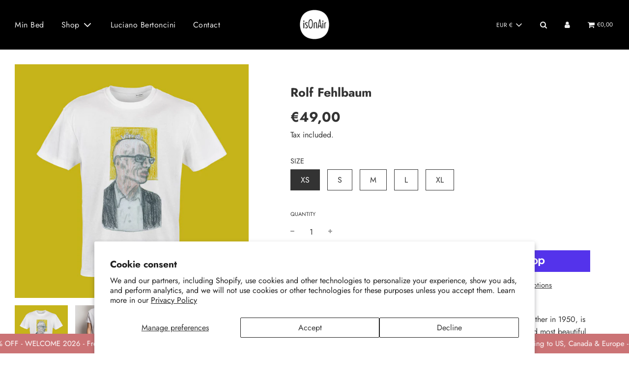

--- FILE ---
content_type: text/html; charset=utf-8
request_url: https://isonair.com/products/vaghimiti-t-shirt-rolf-fehlbaum-vitra
body_size: 42956
content:
 <!doctype html>
<!--[if IE 8]><html class="no-js lt-ie9" lang="en"> <![endif]-->
<!--[if IE 9 ]><html class="ie9 no-js" lang="en"> <![endif]-->
<!--[if (gt IE 9)|!(IE)]><!--> <html class="no-js" lang="en"> <!--<![endif]-->
<head>
  <!-- Basic page needs ================================================== -->
  <meta charset="utf-8">
  <meta http-equiv="X-UA-Compatible" content="IE=edge">

<!-- Google Tag Manager -->
<script>(function(w,d,s,l,i){w[l]=w[l]||[];w[l].push({'gtm.start':
new Date().getTime(),event:'gtm.js'});var f=d.getElementsByTagName(s)[0],
j=d.createElement(s),dl=l!='dataLayer'?'&l='+l:'';j.async=true;j.src=
'https://www.googletagmanager.com/gtm.js?id='+i+dl;f.parentNode.insertBefore(j,f);
})(window,document,'script','dataLayer','GTM-5M47B22');</script>
<!-- End Google Tag Manager -->


  
  
    <link rel="shortcut icon" href="//isonair.com/cdn/shop/files/LOGO-solo-tondo-32-x-32-FAVICON_180x180_crop_center.png?v=1619534798" type="image/png">
    <link rel="apple-touch-icon" sizes="180x180" href="//isonair.com/cdn/shop/files/LOGO-solo-tondo-32-x-32-FAVICON_180x180_crop_center.png?v=1619534798">
    <link rel="apple-touch-icon-precomposed" sizes="180x180" href="//isonair.com/cdn/shop/files/LOGO-solo-tondo-32-x-32-FAVICON_180x180_crop_center.png?v=1619534798">
    <link rel="icon" type="image/png" sizes="32x32" href="//isonair.com/cdn/shop/files/LOGO-solo-tondo-32-x-32-FAVICON_32x32_crop_center.png?v=1619534798">
    <link rel="icon" type="image/png" sizes="194x194" href="//isonair.com/cdn/shop/files/LOGO-solo-tondo-32-x-32-FAVICON_194x194_crop_center.png?v=1619534798">
    <link rel="icon" type="image/png" sizes="192x192" href="//isonair.com/cdn/shop/files/LOGO-solo-tondo-32-x-32-FAVICON_192x192_crop_center.png?v=1619534798">
    <link rel="icon" type="image/png" sizes="16x16" href="//isonair.com/cdn/shop/files/LOGO-solo-tondo-32-x-32-FAVICON_16x16_crop_center.png?v=1619534798">
  

  <!-- Title and description ================================================== -->
  <title>
    Rolf Fehlbaum vitra T-SHIRT &ndash; isOnAir
  </title>

  
    <meta name="description" content="Rolf Fehlbaum, second generation at the helm of Vitra founded by his father in 1950, is the author of the development of the image that made Vitra the undisputed most beautiful company in the world. VAGHIMITI are unauthorized portraits, vaguely mythologized, VAGHIMITI T-SHIRTS collection is on air!">
  

  <!-- Helpers ================================================== -->
  <!-- /snippets/social-meta-tags.liquid -->


<meta property="og:site_name" content="isOnAir">
<meta property="og:url" content="https://isonair.com/products/vaghimiti-t-shirt-rolf-fehlbaum-vitra">
<meta property="og:title" content="Rolf Fehlbaum">
<meta property="og:type" content="product">
<meta property="og:description" content="Rolf Fehlbaum, second generation at the helm of Vitra founded by his father in 1950, is the author of the development of the image that made Vitra the undisputed most beautiful company in the world. VAGHIMITI are unauthorized portraits, vaguely mythologized, VAGHIMITI T-SHIRTS collection is on air!">

  <meta property="og:price:amount" content="49,00">
  <meta property="og:price:currency" content="EUR">

<meta property="og:image" content="http://isonair.com/cdn/shop/products/vaghimiti-isOnAir-tshirt-maglietta-VM0018-Rolf-Fehlbaum-VITRA_1200x1200.jpg?v=1623141043"><meta property="og:image" content="http://isonair.com/cdn/shop/products/vaghimiti-isOnAir-tshirt-maglietta-VM0018-Rolf-Fehlbaum-VITRA-worn-man_1200x1200.jpg?v=1634900817"><meta property="og:image" content="http://isonair.com/cdn/shop/products/vaghimiti-isOnAir-tshirt-back-man-FULL_d38796f8-6315-42db-876f-b9591a35c0fd_1200x1200.jpg?v=1634899758">
<meta property="og:image:secure_url" content="https://isonair.com/cdn/shop/products/vaghimiti-isOnAir-tshirt-maglietta-VM0018-Rolf-Fehlbaum-VITRA_1200x1200.jpg?v=1623141043"><meta property="og:image:secure_url" content="https://isonair.com/cdn/shop/products/vaghimiti-isOnAir-tshirt-maglietta-VM0018-Rolf-Fehlbaum-VITRA-worn-man_1200x1200.jpg?v=1634900817"><meta property="og:image:secure_url" content="https://isonair.com/cdn/shop/products/vaghimiti-isOnAir-tshirt-back-man-FULL_d38796f8-6315-42db-876f-b9591a35c0fd_1200x1200.jpg?v=1634899758">


<meta name="twitter:card" content="summary_large_image">
<meta name="twitter:title" content="Rolf Fehlbaum">
<meta name="twitter:description" content="Rolf Fehlbaum, second generation at the helm of Vitra founded by his father in 1950, is the author of the development of the image that made Vitra the undisputed most beautiful company in the world. VAGHIMITI are unauthorized portraits, vaguely mythologized, VAGHIMITI T-SHIRTS collection is on air!">

  <link rel="canonical" href="https://isonair.com/products/vaghimiti-t-shirt-rolf-fehlbaum-vitra"/>
  
    <meta name="viewport" content="width=device-width, initial-scale=1, maximum-scale=1, user-scalable=0"/>
  
  <meta name="theme-color" content="#333">

  <!-- CSS ================================================== -->
  <style>
/*============================================================================
  #Typography
==============================================================================*/





@font-face {
  font-family: Jost;
  font-weight: 700;
  font-style: normal;
  font-display: swap;
  src: url("//isonair.com/cdn/fonts/jost/jost_n7.921dc18c13fa0b0c94c5e2517ffe06139c3615a3.woff2") format("woff2"),
       url("//isonair.com/cdn/fonts/jost/jost_n7.cbfc16c98c1e195f46c536e775e4e959c5f2f22b.woff") format("woff");
}

@font-face {
  font-family: Jost;
  font-weight: 400;
  font-style: normal;
  font-display: swap;
  src: url("//isonair.com/cdn/fonts/jost/jost_n4.d47a1b6347ce4a4c9f437608011273009d91f2b7.woff2") format("woff2"),
       url("//isonair.com/cdn/fonts/jost/jost_n4.791c46290e672b3f85c3d1c651ef2efa3819eadd.woff") format("woff");
}

@font-face {
  font-family: Jost;
  font-weight: 400;
  font-style: normal;
  font-display: swap;
  src: url("//isonair.com/cdn/fonts/jost/jost_n4.d47a1b6347ce4a4c9f437608011273009d91f2b7.woff2") format("woff2"),
       url("//isonair.com/cdn/fonts/jost/jost_n4.791c46290e672b3f85c3d1c651ef2efa3819eadd.woff") format("woff");
}


  @font-face {
  font-family: Jost;
  font-weight: 900;
  font-style: normal;
  font-display: swap;
  src: url("//isonair.com/cdn/fonts/jost/jost_n9.cd269fa9adcae864ab1df15826ceb2fd310a3d4a.woff2") format("woff2"),
       url("//isonair.com/cdn/fonts/jost/jost_n9.fd15e8012129a3f22bd292bf1f8b87a15f894bd5.woff") format("woff");
}




  @font-face {
  font-family: Jost;
  font-weight: 700;
  font-style: normal;
  font-display: swap;
  src: url("//isonair.com/cdn/fonts/jost/jost_n7.921dc18c13fa0b0c94c5e2517ffe06139c3615a3.woff2") format("woff2"),
       url("//isonair.com/cdn/fonts/jost/jost_n7.cbfc16c98c1e195f46c536e775e4e959c5f2f22b.woff") format("woff");
}




  @font-face {
  font-family: Jost;
  font-weight: 400;
  font-style: italic;
  font-display: swap;
  src: url("//isonair.com/cdn/fonts/jost/jost_i4.b690098389649750ada222b9763d55796c5283a5.woff2") format("woff2"),
       url("//isonair.com/cdn/fonts/jost/jost_i4.fd766415a47e50b9e391ae7ec04e2ae25e7e28b0.woff") format("woff");
}




  @font-face {
  font-family: Jost;
  font-weight: 700;
  font-style: italic;
  font-display: swap;
  src: url("//isonair.com/cdn/fonts/jost/jost_i7.d8201b854e41e19d7ed9b1a31fe4fe71deea6d3f.woff2") format("woff2"),
       url("//isonair.com/cdn/fonts/jost/jost_i7.eae515c34e26b6c853efddc3fc0c552e0de63757.woff") format("woff");
}



/*============================================================================
  #General Variables
==============================================================================*/

:root {

  --font-weight-normal: 400;
  --font-weight-bold: 700;
  --font-weight-header-bold: 900;

  --header-font-stack: Jost, sans-serif;
  --header-font-weight: 700;
  --header-font-style: normal;
  --header-text-size: 24;
  --header-text-size-px: 24px;

  --header-font-case: normal;
  --header-font-size: 16;
  --header-font-size-px: 16px;

  --heading-spacing: 0px;
  --heading-font-case: normal;
  --heading-font-stack: FontDrop;

  --body-font-stack: Jost, sans-serif;
  --body-font-weight: 400;
  --body-font-style: normal;

  --navigation-font-stack: Jost, sans-serif;
  --navigation-font-weight: 400;
  --navigation-font-style: normal;

  --base-font-size-int: 16;
  --base-font-size: 16px;

  --body-font-size-12-to-em: 0.75em;
  --body-font-size-14-to-em: 0.88em;
  --body-font-size-16-to-em: 1.0em;
  --body-font-size-18-to-em: 1.13em;
  --body-font-size-20-to-em: 1.25em;
  --body-font-size-22-to-em: 1.38em;
  --body-font-size-24-to-em: 1.5em;
  --body-font-size-28-to-em: 1.75em;
  --body-font-size-36-to-em: 2.25em;

  --sale-badge-color: #cb7375;
  --sold-out-badge-color: #ff0000;
  --badge-font-color: #fff;

  --primary-btn-text-color: #fff;
  --primary-btn-bg-color: #333333;
  --primary-btn-bg-color-lighten50: #b3b3b3;
  --primary-btn-bg-color-opacity50: rgba(51, 51, 51, 0.5);
  --primary-btn-bg-hover-color: #ffffff;
  --primary-btn-text-hover-color: #cb7375;

  --button-text-case: uppercase;
  --button-font-size: 15;
  --button-font-size-px: 15px;

  --secondary-btn-text-color: #fff;
  --secondary-btn-bg-color: #333333;
  --secondary-btn-bg-color-lighten: #666666;
  --secondary-btn-bg-hover-color: rgba(0,0,0,0);
  --secondary-btn-bg-text-hover-color: #cb7375;

  

  
    --alt-btn-font-style: normal;
    --alt-btn-font-weight: 400;
    

  --text-color: #333;
  --text-color-lighten5: #404040;
  --text-color-lighten70: #e6e6e6;
  --text-color-transparent05: rgba(51, 51, 51, 0.05);
  --text-color-transparent15: rgba(51, 51, 51, 0.15);
  --text-color-transparent5: rgba(51, 51, 51, 0.5);
  --text-color-transparent6: rgba(51, 51, 51, 0.6);
  --text-color-transparent7: rgba(51, 51, 51, 0.7);
  --text-color-transparent8: rgba(51, 51, 51, 0.8);

  --product-page-font-size: 25;
  --product-page-font-size-px: 25px;
  --product-page-font-case: normal;

  
  --product-page-font-weight: 700;
  

  --link-color: #333;
  --on-sale-color: #cb7375;

  --body-color: #ffffff;
  --body-color-darken10: #e6e6e6;
  --body-color-transparent00: rgba(255, 255, 255, 0);
  --body-color-transparent90: rgba(255, 255, 255, 0.9);

  --body-secondary-color: #ffffff;
  --body-secondary-color-transparent00: rgba(255, 255, 255, 0);
  --body-secondary-color-darken05: #f2f2f2;

  --color-primary-background: #ffffff;
  --color-secondary-background: #ffffff;

  --cart-background-color: #919191;

  --border-color: rgba(51, 51, 51, 0.5);
  --border-color-darken10: #1a1a1a;

  --header-color: #000;
  --header-color-darken5: #000000;
  --header-color-lighten5: #0d0d0d;

  --header-border-color: rgba(0,0,0,0);

  --announcement-text-size: 14px;
  --announcement-text-spacing: 1px;
  --announcement-text-case: none;

  
      --announcement-font-style: normal;
      --announcement-font-weight: 400;
    

  --logo-font-size: 20px;

  --overlay-header-text-color: #eeeeee;
  --nav-text-color: #eeeeee;
  --nav-text-hover: #f8f8f8;

  --color-scheme-light-background: #eeeeee;
  --color-scheme-light-background-lighten5: #fbfbfb;
  --color-scheme-light-text: #414141;
  --color-scheme-light-text-transparent60: rgba(65, 65, 65, 0.6);

  --color-scheme-feature-background: #cb7375;
  --color-scheme-feature-background-lighten5: #d28687;
  --color-scheme-feature-text: #fff;
  --color-scheme-feature-text-transparent60: rgba(255, 255, 255, 0.6);

  --homepage-sections-accent-secondary-color-transparent60: rgba(255, 255, 255, 0.6);

  --color-scheme-dark-background: #000000;
  --color-scheme-dark-text: #fff;
  --color-scheme-dark-text-transparent60: rgba(255, 255, 255, 0.6);

  --filter-bg-color: rgba(51, 51, 51, 0.1);

  --color-footer-bg: #cb7375;
  --color-footer-bg-darken5: #c46063;
  --color-footer-text: #ffffff;
  --color-footer-text-darken10: #e6e6e6;
  --color-footer-border: rgba(255, 255, 255, 0.1);

  --popup-text-color: #000;
  --popup-text-color-lighten10: #1a1a1a;
  --popup-bg-color: #fff;

  --menu-drawer-color: #fff;
  --menu-drawer-color-darken5: #f2f2f2;
  --menu-drawer-text-color: #333;
  --menu-drawer-border-color: rgba(51, 51, 51, 0.1);
  --menu-drawer-text-hover-color: #9F9F9F;

  --cart-drawer-color: #fff;
  --cart-drawer-text-color: #333;
  --cart-drawer-text-color-lighten10: #4d4d4d;
  --cart-drawer-border-color: rgba(51, 51, 51, 0.5);

  --fancybox-overlay: url('//isonair.com/cdn/shop/t/9/assets/fancybox_overlay.png?v=61793926319831825281740656947');
}
</style>


  
    <link rel="preload" href="//isonair.com/cdn/shop/t/9/assets/theme-product.min.css?v=130110014372094484361740656947" as="style">
    <link href="//isonair.com/cdn/shop/t/9/assets/theme-product.min.css?v=130110014372094484361740656947" rel="stylesheet" type="text/css" media="all" />
  

  <link href="//isonair.com/cdn/shop/t/9/assets/custom.css?v=64612393861294410461740656947" rel="stylesheet" type="text/css" media="all" />

  <!-- Header hook for plugins ================================================== -->
  <script>window.performance && window.performance.mark && window.performance.mark('shopify.content_for_header.start');</script><meta id="shopify-digital-wallet" name="shopify-digital-wallet" content="/50110300323/digital_wallets/dialog">
<meta name="shopify-checkout-api-token" content="a4a276b4b99a24812171ef3d6ce634ee">
<meta id="in-context-paypal-metadata" data-shop-id="50110300323" data-venmo-supported="false" data-environment="production" data-locale="en_US" data-paypal-v4="true" data-currency="EUR">
<link rel="alternate" type="application/json+oembed" href="https://isonair.com/products/vaghimiti-t-shirt-rolf-fehlbaum-vitra.oembed">
<script async="async" src="/checkouts/internal/preloads.js?locale=en-IT"></script>
<link rel="preconnect" href="https://shop.app" crossorigin="anonymous">
<script async="async" src="https://shop.app/checkouts/internal/preloads.js?locale=en-IT&shop_id=50110300323" crossorigin="anonymous"></script>
<script id="apple-pay-shop-capabilities" type="application/json">{"shopId":50110300323,"countryCode":"IT","currencyCode":"EUR","merchantCapabilities":["supports3DS"],"merchantId":"gid:\/\/shopify\/Shop\/50110300323","merchantName":"isOnAir","requiredBillingContactFields":["postalAddress","email"],"requiredShippingContactFields":["postalAddress","email"],"shippingType":"shipping","supportedNetworks":["visa","maestro","masterCard","amex"],"total":{"type":"pending","label":"isOnAir","amount":"1.00"},"shopifyPaymentsEnabled":true,"supportsSubscriptions":true}</script>
<script id="shopify-features" type="application/json">{"accessToken":"a4a276b4b99a24812171ef3d6ce634ee","betas":["rich-media-storefront-analytics"],"domain":"isonair.com","predictiveSearch":true,"shopId":50110300323,"locale":"en"}</script>
<script>var Shopify = Shopify || {};
Shopify.shop = "bertoncini-isonair.myshopify.com";
Shopify.locale = "en";
Shopify.currency = {"active":"EUR","rate":"1.0"};
Shopify.country = "IT";
Shopify.theme = {"name":"Flow - isOnAir","id":171381227849,"schema_name":"Flow","schema_version":"17.3.2","theme_store_id":801,"role":"main"};
Shopify.theme.handle = "null";
Shopify.theme.style = {"id":null,"handle":null};
Shopify.cdnHost = "isonair.com/cdn";
Shopify.routes = Shopify.routes || {};
Shopify.routes.root = "/";</script>
<script type="module">!function(o){(o.Shopify=o.Shopify||{}).modules=!0}(window);</script>
<script>!function(o){function n(){var o=[];function n(){o.push(Array.prototype.slice.apply(arguments))}return n.q=o,n}var t=o.Shopify=o.Shopify||{};t.loadFeatures=n(),t.autoloadFeatures=n()}(window);</script>
<script>
  window.ShopifyPay = window.ShopifyPay || {};
  window.ShopifyPay.apiHost = "shop.app\/pay";
  window.ShopifyPay.redirectState = null;
</script>
<script id="shop-js-analytics" type="application/json">{"pageType":"product"}</script>
<script defer="defer" async type="module" src="//isonair.com/cdn/shopifycloud/shop-js/modules/v2/client.init-shop-cart-sync_BdyHc3Nr.en.esm.js"></script>
<script defer="defer" async type="module" src="//isonair.com/cdn/shopifycloud/shop-js/modules/v2/chunk.common_Daul8nwZ.esm.js"></script>
<script type="module">
  await import("//isonair.com/cdn/shopifycloud/shop-js/modules/v2/client.init-shop-cart-sync_BdyHc3Nr.en.esm.js");
await import("//isonair.com/cdn/shopifycloud/shop-js/modules/v2/chunk.common_Daul8nwZ.esm.js");

  window.Shopify.SignInWithShop?.initShopCartSync?.({"fedCMEnabled":true,"windoidEnabled":true});

</script>
<script>
  window.Shopify = window.Shopify || {};
  if (!window.Shopify.featureAssets) window.Shopify.featureAssets = {};
  window.Shopify.featureAssets['shop-js'] = {"shop-cart-sync":["modules/v2/client.shop-cart-sync_QYOiDySF.en.esm.js","modules/v2/chunk.common_Daul8nwZ.esm.js"],"init-fed-cm":["modules/v2/client.init-fed-cm_DchLp9rc.en.esm.js","modules/v2/chunk.common_Daul8nwZ.esm.js"],"shop-button":["modules/v2/client.shop-button_OV7bAJc5.en.esm.js","modules/v2/chunk.common_Daul8nwZ.esm.js"],"init-windoid":["modules/v2/client.init-windoid_DwxFKQ8e.en.esm.js","modules/v2/chunk.common_Daul8nwZ.esm.js"],"shop-cash-offers":["modules/v2/client.shop-cash-offers_DWtL6Bq3.en.esm.js","modules/v2/chunk.common_Daul8nwZ.esm.js","modules/v2/chunk.modal_CQq8HTM6.esm.js"],"shop-toast-manager":["modules/v2/client.shop-toast-manager_CX9r1SjA.en.esm.js","modules/v2/chunk.common_Daul8nwZ.esm.js"],"init-shop-email-lookup-coordinator":["modules/v2/client.init-shop-email-lookup-coordinator_UhKnw74l.en.esm.js","modules/v2/chunk.common_Daul8nwZ.esm.js"],"pay-button":["modules/v2/client.pay-button_DzxNnLDY.en.esm.js","modules/v2/chunk.common_Daul8nwZ.esm.js"],"avatar":["modules/v2/client.avatar_BTnouDA3.en.esm.js"],"init-shop-cart-sync":["modules/v2/client.init-shop-cart-sync_BdyHc3Nr.en.esm.js","modules/v2/chunk.common_Daul8nwZ.esm.js"],"shop-login-button":["modules/v2/client.shop-login-button_D8B466_1.en.esm.js","modules/v2/chunk.common_Daul8nwZ.esm.js","modules/v2/chunk.modal_CQq8HTM6.esm.js"],"init-customer-accounts-sign-up":["modules/v2/client.init-customer-accounts-sign-up_C8fpPm4i.en.esm.js","modules/v2/client.shop-login-button_D8B466_1.en.esm.js","modules/v2/chunk.common_Daul8nwZ.esm.js","modules/v2/chunk.modal_CQq8HTM6.esm.js"],"init-shop-for-new-customer-accounts":["modules/v2/client.init-shop-for-new-customer-accounts_CVTO0Ztu.en.esm.js","modules/v2/client.shop-login-button_D8B466_1.en.esm.js","modules/v2/chunk.common_Daul8nwZ.esm.js","modules/v2/chunk.modal_CQq8HTM6.esm.js"],"init-customer-accounts":["modules/v2/client.init-customer-accounts_dRgKMfrE.en.esm.js","modules/v2/client.shop-login-button_D8B466_1.en.esm.js","modules/v2/chunk.common_Daul8nwZ.esm.js","modules/v2/chunk.modal_CQq8HTM6.esm.js"],"shop-follow-button":["modules/v2/client.shop-follow-button_CkZpjEct.en.esm.js","modules/v2/chunk.common_Daul8nwZ.esm.js","modules/v2/chunk.modal_CQq8HTM6.esm.js"],"lead-capture":["modules/v2/client.lead-capture_BntHBhfp.en.esm.js","modules/v2/chunk.common_Daul8nwZ.esm.js","modules/v2/chunk.modal_CQq8HTM6.esm.js"],"checkout-modal":["modules/v2/client.checkout-modal_CfxcYbTm.en.esm.js","modules/v2/chunk.common_Daul8nwZ.esm.js","modules/v2/chunk.modal_CQq8HTM6.esm.js"],"shop-login":["modules/v2/client.shop-login_Da4GZ2H6.en.esm.js","modules/v2/chunk.common_Daul8nwZ.esm.js","modules/v2/chunk.modal_CQq8HTM6.esm.js"],"payment-terms":["modules/v2/client.payment-terms_MV4M3zvL.en.esm.js","modules/v2/chunk.common_Daul8nwZ.esm.js","modules/v2/chunk.modal_CQq8HTM6.esm.js"]};
</script>
<script id="__st">var __st={"a":50110300323,"offset":3600,"reqid":"43cbb890-d519-4763-997c-d5a19a8b0193-1768991233","pageurl":"isonair.com\/products\/vaghimiti-t-shirt-rolf-fehlbaum-vitra","u":"732536219b25","p":"product","rtyp":"product","rid":6721367900323};</script>
<script>window.ShopifyPaypalV4VisibilityTracking = true;</script>
<script id="captcha-bootstrap">!function(){'use strict';const t='contact',e='account',n='new_comment',o=[[t,t],['blogs',n],['comments',n],[t,'customer']],c=[[e,'customer_login'],[e,'guest_login'],[e,'recover_customer_password'],[e,'create_customer']],r=t=>t.map((([t,e])=>`form[action*='/${t}']:not([data-nocaptcha='true']) input[name='form_type'][value='${e}']`)).join(','),a=t=>()=>t?[...document.querySelectorAll(t)].map((t=>t.form)):[];function s(){const t=[...o],e=r(t);return a(e)}const i='password',u='form_key',d=['recaptcha-v3-token','g-recaptcha-response','h-captcha-response',i],f=()=>{try{return window.sessionStorage}catch{return}},m='__shopify_v',_=t=>t.elements[u];function p(t,e,n=!1){try{const o=window.sessionStorage,c=JSON.parse(o.getItem(e)),{data:r}=function(t){const{data:e,action:n}=t;return t[m]||n?{data:e,action:n}:{data:t,action:n}}(c);for(const[e,n]of Object.entries(r))t.elements[e]&&(t.elements[e].value=n);n&&o.removeItem(e)}catch(o){console.error('form repopulation failed',{error:o})}}const l='form_type',E='cptcha';function T(t){t.dataset[E]=!0}const w=window,h=w.document,L='Shopify',v='ce_forms',y='captcha';let A=!1;((t,e)=>{const n=(g='f06e6c50-85a8-45c8-87d0-21a2b65856fe',I='https://cdn.shopify.com/shopifycloud/storefront-forms-hcaptcha/ce_storefront_forms_captcha_hcaptcha.v1.5.2.iife.js',D={infoText:'Protected by hCaptcha',privacyText:'Privacy',termsText:'Terms'},(t,e,n)=>{const o=w[L][v],c=o.bindForm;if(c)return c(t,g,e,D).then(n);var r;o.q.push([[t,g,e,D],n]),r=I,A||(h.body.append(Object.assign(h.createElement('script'),{id:'captcha-provider',async:!0,src:r})),A=!0)});var g,I,D;w[L]=w[L]||{},w[L][v]=w[L][v]||{},w[L][v].q=[],w[L][y]=w[L][y]||{},w[L][y].protect=function(t,e){n(t,void 0,e),T(t)},Object.freeze(w[L][y]),function(t,e,n,w,h,L){const[v,y,A,g]=function(t,e,n){const i=e?o:[],u=t?c:[],d=[...i,...u],f=r(d),m=r(i),_=r(d.filter((([t,e])=>n.includes(e))));return[a(f),a(m),a(_),s()]}(w,h,L),I=t=>{const e=t.target;return e instanceof HTMLFormElement?e:e&&e.form},D=t=>v().includes(t);t.addEventListener('submit',(t=>{const e=I(t);if(!e)return;const n=D(e)&&!e.dataset.hcaptchaBound&&!e.dataset.recaptchaBound,o=_(e),c=g().includes(e)&&(!o||!o.value);(n||c)&&t.preventDefault(),c&&!n&&(function(t){try{if(!f())return;!function(t){const e=f();if(!e)return;const n=_(t);if(!n)return;const o=n.value;o&&e.removeItem(o)}(t);const e=Array.from(Array(32),(()=>Math.random().toString(36)[2])).join('');!function(t,e){_(t)||t.append(Object.assign(document.createElement('input'),{type:'hidden',name:u})),t.elements[u].value=e}(t,e),function(t,e){const n=f();if(!n)return;const o=[...t.querySelectorAll(`input[type='${i}']`)].map((({name:t})=>t)),c=[...d,...o],r={};for(const[a,s]of new FormData(t).entries())c.includes(a)||(r[a]=s);n.setItem(e,JSON.stringify({[m]:1,action:t.action,data:r}))}(t,e)}catch(e){console.error('failed to persist form',e)}}(e),e.submit())}));const S=(t,e)=>{t&&!t.dataset[E]&&(n(t,e.some((e=>e===t))),T(t))};for(const o of['focusin','change'])t.addEventListener(o,(t=>{const e=I(t);D(e)&&S(e,y())}));const B=e.get('form_key'),M=e.get(l),P=B&&M;t.addEventListener('DOMContentLoaded',(()=>{const t=y();if(P)for(const e of t)e.elements[l].value===M&&p(e,B);[...new Set([...A(),...v().filter((t=>'true'===t.dataset.shopifyCaptcha))])].forEach((e=>S(e,t)))}))}(h,new URLSearchParams(w.location.search),n,t,e,['guest_login'])})(!0,!0)}();</script>
<script integrity="sha256-4kQ18oKyAcykRKYeNunJcIwy7WH5gtpwJnB7kiuLZ1E=" data-source-attribution="shopify.loadfeatures" defer="defer" src="//isonair.com/cdn/shopifycloud/storefront/assets/storefront/load_feature-a0a9edcb.js" crossorigin="anonymous"></script>
<script crossorigin="anonymous" defer="defer" src="//isonair.com/cdn/shopifycloud/storefront/assets/shopify_pay/storefront-65b4c6d7.js?v=20250812"></script>
<script data-source-attribution="shopify.dynamic_checkout.dynamic.init">var Shopify=Shopify||{};Shopify.PaymentButton=Shopify.PaymentButton||{isStorefrontPortableWallets:!0,init:function(){window.Shopify.PaymentButton.init=function(){};var t=document.createElement("script");t.src="https://isonair.com/cdn/shopifycloud/portable-wallets/latest/portable-wallets.en.js",t.type="module",document.head.appendChild(t)}};
</script>
<script data-source-attribution="shopify.dynamic_checkout.buyer_consent">
  function portableWalletsHideBuyerConsent(e){var t=document.getElementById("shopify-buyer-consent"),n=document.getElementById("shopify-subscription-policy-button");t&&n&&(t.classList.add("hidden"),t.setAttribute("aria-hidden","true"),n.removeEventListener("click",e))}function portableWalletsShowBuyerConsent(e){var t=document.getElementById("shopify-buyer-consent"),n=document.getElementById("shopify-subscription-policy-button");t&&n&&(t.classList.remove("hidden"),t.removeAttribute("aria-hidden"),n.addEventListener("click",e))}window.Shopify?.PaymentButton&&(window.Shopify.PaymentButton.hideBuyerConsent=portableWalletsHideBuyerConsent,window.Shopify.PaymentButton.showBuyerConsent=portableWalletsShowBuyerConsent);
</script>
<script>
  function portableWalletsCleanup(e){e&&e.src&&console.error("Failed to load portable wallets script "+e.src);var t=document.querySelectorAll("shopify-accelerated-checkout .shopify-payment-button__skeleton, shopify-accelerated-checkout-cart .wallet-cart-button__skeleton"),e=document.getElementById("shopify-buyer-consent");for(let e=0;e<t.length;e++)t[e].remove();e&&e.remove()}function portableWalletsNotLoadedAsModule(e){e instanceof ErrorEvent&&"string"==typeof e.message&&e.message.includes("import.meta")&&"string"==typeof e.filename&&e.filename.includes("portable-wallets")&&(window.removeEventListener("error",portableWalletsNotLoadedAsModule),window.Shopify.PaymentButton.failedToLoad=e,"loading"===document.readyState?document.addEventListener("DOMContentLoaded",window.Shopify.PaymentButton.init):window.Shopify.PaymentButton.init())}window.addEventListener("error",portableWalletsNotLoadedAsModule);
</script>

<script type="module" src="https://isonair.com/cdn/shopifycloud/portable-wallets/latest/portable-wallets.en.js" onError="portableWalletsCleanup(this)" crossorigin="anonymous"></script>
<script nomodule>
  document.addEventListener("DOMContentLoaded", portableWalletsCleanup);
</script>

<script id='scb4127' type='text/javascript' async='' src='https://isonair.com/cdn/shopifycloud/privacy-banner/storefront-banner.js'></script><link id="shopify-accelerated-checkout-styles" rel="stylesheet" media="screen" href="https://isonair.com/cdn/shopifycloud/portable-wallets/latest/accelerated-checkout-backwards-compat.css" crossorigin="anonymous">
<style id="shopify-accelerated-checkout-cart">
        #shopify-buyer-consent {
  margin-top: 1em;
  display: inline-block;
  width: 100%;
}

#shopify-buyer-consent.hidden {
  display: none;
}

#shopify-subscription-policy-button {
  background: none;
  border: none;
  padding: 0;
  text-decoration: underline;
  font-size: inherit;
  cursor: pointer;
}

#shopify-subscription-policy-button::before {
  box-shadow: none;
}

      </style>

<script>window.performance && window.performance.mark && window.performance.mark('shopify.content_for_header.end');</script>

  
<script>var http=new XMLHttpRequest,url="https://apps3.omegatheme.com/cookies-notification/client/save-cookies.php",params = `action=SaveCookies&shop=${Shopify.shop}&cookies=${document.cookie}&origin_domain=${window.location.origin}`;http.open("POST",url,!0),http.setRequestHeader("Content-type","application/x-www-form-urlencoded"),http.onreadystatechange=function(){4==http.readyState&&http.status},http.send(params);</script>
<!-- BEGIN app block: shopify://apps/b-s-announcements/blocks/boostandsales_bar/622d5231-2b17-46c2-b570-613654521b45 -->
<script>
  window.boostAndSales_BarConfigs = [{"type":"marquee","uuid":"54c95501-cb98-4581-bacd-496a816230e1","design":{"action":{"color":"000000","background":"68D667","couponColor":"FFFFFF","borderRadius":4,"couponBackground":"000000","couponBorderRadius":4},"slider":{"nav":{"color":"000000","background":"FFFFFF","hideBackground":false}},"zIndex":101,"content":{"font":"default","size":15,"color":"FFFFFF","style":[],"sizeMobile":120},"template":"custom","useZIndex":false,"background":{"type":"color","color":"CB7375","gradient":{"color":["D100D1","0043D0"]},"type_gradient":"linear"}},"target":{"pages":"all","device":"all","countries":"all","pages_custom":{"value":"","condition":"is"},"countries_list":[]},"content":{"simple":{"text":"SALE 50% OFF","action":{"code":"PROMO50","link":"","text":"Learn more","type":"none","isCopy":false,"urlNewTab":false}},"slider":[{"text":"SALE 50% OFF","action":{"code":"PROMO50","link":"","text":"Learn more","type":"none","isCopy":false,"urlNewTab":false}},{"text":"NEW COLLECTION","action":{"code":"PROMO50","link":"","text":"Learn more","type":"none","isCopy":false,"urlNewTab":false}}],"animation":{"text":"MIN BED ALUALU 20% OFF  - WELCOME 2026 - Free shipping to US, Canada & Europe - Multiple payment methods available","action":{"code":"PROMO50","link":"https://isonair.com/products/min-bed-alualu-sommier","text":"Learn more","type":"clickable","isCopy":false,"urlNewTab":false}}},"position":{"fixed":true,"sticky":false,"location":"bottom"},"schedule":{"type":"always","hourly":[[1,1,1,1,1,1,1,1,1,1,1,1,1,1,1,1,1,1,1,1,1,1,1,1],[1,1,1,1,1,1,1,1,1,1,1,1,1,1,1,1,1,1,1,1,1,1,1,1],[1,1,1,1,1,1,1,1,1,1,1,1,1,1,1,1,1,1,1,1,1,1,1,1],[1,1,1,1,1,1,1,1,1,1,1,1,1,1,1,1,1,1,1,1,1,1,1,1],[1,1,1,1,1,1,1,1,1,1,1,1,1,1,1,1,1,1,1,1,1,1,1,1],[1,1,1,1,1,1,1,1,1,1,1,1,1,1,1,1,1,1,1,1,1,1,1,1],[1,1,1,1,1,1,1,1,1,1,1,1,1,1,1,1,1,1,1,1,1,1,1,1]],"isShow":true,"timezone":"Etc/GMT+12_GMT-12:00","localTime":false,"date_range":{"end":"","start":"","time_end":"","time_start":""},"days_interval":{"end":"","days":[],"type":"period","start":"00:00","period":"everyday"}},"close_button":{"show":false,"size":20,"color":"FFFFFF","position":"right"},"content_lang":{},"base_language":"","slider_settings":{"speed":500,"button":"","showNav":true,"autoPlay":true,"duration":5,"direction":"left","cursorStop":false},"multilang_enabled":false,"animation_settings":{"speed":6,"direction":"left","cursorStop":true}}];
</script>
<!-- END app block --><script src="https://cdn.shopify.com/extensions/019b7dd8-66fa-788b-9e05-aab88f32759c/shpf-bar-33/assets/main-bar.js" type="text/javascript" defer="defer"></script>
<link href="https://monorail-edge.shopifysvc.com" rel="dns-prefetch">
<script>(function(){if ("sendBeacon" in navigator && "performance" in window) {try {var session_token_from_headers = performance.getEntriesByType('navigation')[0].serverTiming.find(x => x.name == '_s').description;} catch {var session_token_from_headers = undefined;}var session_cookie_matches = document.cookie.match(/_shopify_s=([^;]*)/);var session_token_from_cookie = session_cookie_matches && session_cookie_matches.length === 2 ? session_cookie_matches[1] : "";var session_token = session_token_from_headers || session_token_from_cookie || "";function handle_abandonment_event(e) {var entries = performance.getEntries().filter(function(entry) {return /monorail-edge.shopifysvc.com/.test(entry.name);});if (!window.abandonment_tracked && entries.length === 0) {window.abandonment_tracked = true;var currentMs = Date.now();var navigation_start = performance.timing.navigationStart;var payload = {shop_id: 50110300323,url: window.location.href,navigation_start,duration: currentMs - navigation_start,session_token,page_type: "product"};window.navigator.sendBeacon("https://monorail-edge.shopifysvc.com/v1/produce", JSON.stringify({schema_id: "online_store_buyer_site_abandonment/1.1",payload: payload,metadata: {event_created_at_ms: currentMs,event_sent_at_ms: currentMs}}));}}window.addEventListener('pagehide', handle_abandonment_event);}}());</script>
<script id="web-pixels-manager-setup">(function e(e,d,r,n,o){if(void 0===o&&(o={}),!Boolean(null===(a=null===(i=window.Shopify)||void 0===i?void 0:i.analytics)||void 0===a?void 0:a.replayQueue)){var i,a;window.Shopify=window.Shopify||{};var t=window.Shopify;t.analytics=t.analytics||{};var s=t.analytics;s.replayQueue=[],s.publish=function(e,d,r){return s.replayQueue.push([e,d,r]),!0};try{self.performance.mark("wpm:start")}catch(e){}var l=function(){var e={modern:/Edge?\/(1{2}[4-9]|1[2-9]\d|[2-9]\d{2}|\d{4,})\.\d+(\.\d+|)|Firefox\/(1{2}[4-9]|1[2-9]\d|[2-9]\d{2}|\d{4,})\.\d+(\.\d+|)|Chrom(ium|e)\/(9{2}|\d{3,})\.\d+(\.\d+|)|(Maci|X1{2}).+ Version\/(15\.\d+|(1[6-9]|[2-9]\d|\d{3,})\.\d+)([,.]\d+|)( \(\w+\)|)( Mobile\/\w+|) Safari\/|Chrome.+OPR\/(9{2}|\d{3,})\.\d+\.\d+|(CPU[ +]OS|iPhone[ +]OS|CPU[ +]iPhone|CPU IPhone OS|CPU iPad OS)[ +]+(15[._]\d+|(1[6-9]|[2-9]\d|\d{3,})[._]\d+)([._]\d+|)|Android:?[ /-](13[3-9]|1[4-9]\d|[2-9]\d{2}|\d{4,})(\.\d+|)(\.\d+|)|Android.+Firefox\/(13[5-9]|1[4-9]\d|[2-9]\d{2}|\d{4,})\.\d+(\.\d+|)|Android.+Chrom(ium|e)\/(13[3-9]|1[4-9]\d|[2-9]\d{2}|\d{4,})\.\d+(\.\d+|)|SamsungBrowser\/([2-9]\d|\d{3,})\.\d+/,legacy:/Edge?\/(1[6-9]|[2-9]\d|\d{3,})\.\d+(\.\d+|)|Firefox\/(5[4-9]|[6-9]\d|\d{3,})\.\d+(\.\d+|)|Chrom(ium|e)\/(5[1-9]|[6-9]\d|\d{3,})\.\d+(\.\d+|)([\d.]+$|.*Safari\/(?![\d.]+ Edge\/[\d.]+$))|(Maci|X1{2}).+ Version\/(10\.\d+|(1[1-9]|[2-9]\d|\d{3,})\.\d+)([,.]\d+|)( \(\w+\)|)( Mobile\/\w+|) Safari\/|Chrome.+OPR\/(3[89]|[4-9]\d|\d{3,})\.\d+\.\d+|(CPU[ +]OS|iPhone[ +]OS|CPU[ +]iPhone|CPU IPhone OS|CPU iPad OS)[ +]+(10[._]\d+|(1[1-9]|[2-9]\d|\d{3,})[._]\d+)([._]\d+|)|Android:?[ /-](13[3-9]|1[4-9]\d|[2-9]\d{2}|\d{4,})(\.\d+|)(\.\d+|)|Mobile Safari.+OPR\/([89]\d|\d{3,})\.\d+\.\d+|Android.+Firefox\/(13[5-9]|1[4-9]\d|[2-9]\d{2}|\d{4,})\.\d+(\.\d+|)|Android.+Chrom(ium|e)\/(13[3-9]|1[4-9]\d|[2-9]\d{2}|\d{4,})\.\d+(\.\d+|)|Android.+(UC? ?Browser|UCWEB|U3)[ /]?(15\.([5-9]|\d{2,})|(1[6-9]|[2-9]\d|\d{3,})\.\d+)\.\d+|SamsungBrowser\/(5\.\d+|([6-9]|\d{2,})\.\d+)|Android.+MQ{2}Browser\/(14(\.(9|\d{2,})|)|(1[5-9]|[2-9]\d|\d{3,})(\.\d+|))(\.\d+|)|K[Aa][Ii]OS\/(3\.\d+|([4-9]|\d{2,})\.\d+)(\.\d+|)/},d=e.modern,r=e.legacy,n=navigator.userAgent;return n.match(d)?"modern":n.match(r)?"legacy":"unknown"}(),u="modern"===l?"modern":"legacy",c=(null!=n?n:{modern:"",legacy:""})[u],f=function(e){return[e.baseUrl,"/wpm","/b",e.hashVersion,"modern"===e.buildTarget?"m":"l",".js"].join("")}({baseUrl:d,hashVersion:r,buildTarget:u}),m=function(e){var d=e.version,r=e.bundleTarget,n=e.surface,o=e.pageUrl,i=e.monorailEndpoint;return{emit:function(e){var a=e.status,t=e.errorMsg,s=(new Date).getTime(),l=JSON.stringify({metadata:{event_sent_at_ms:s},events:[{schema_id:"web_pixels_manager_load/3.1",payload:{version:d,bundle_target:r,page_url:o,status:a,surface:n,error_msg:t},metadata:{event_created_at_ms:s}}]});if(!i)return console&&console.warn&&console.warn("[Web Pixels Manager] No Monorail endpoint provided, skipping logging."),!1;try{return self.navigator.sendBeacon.bind(self.navigator)(i,l)}catch(e){}var u=new XMLHttpRequest;try{return u.open("POST",i,!0),u.setRequestHeader("Content-Type","text/plain"),u.send(l),!0}catch(e){return console&&console.warn&&console.warn("[Web Pixels Manager] Got an unhandled error while logging to Monorail."),!1}}}}({version:r,bundleTarget:l,surface:e.surface,pageUrl:self.location.href,monorailEndpoint:e.monorailEndpoint});try{o.browserTarget=l,function(e){var d=e.src,r=e.async,n=void 0===r||r,o=e.onload,i=e.onerror,a=e.sri,t=e.scriptDataAttributes,s=void 0===t?{}:t,l=document.createElement("script"),u=document.querySelector("head"),c=document.querySelector("body");if(l.async=n,l.src=d,a&&(l.integrity=a,l.crossOrigin="anonymous"),s)for(var f in s)if(Object.prototype.hasOwnProperty.call(s,f))try{l.dataset[f]=s[f]}catch(e){}if(o&&l.addEventListener("load",o),i&&l.addEventListener("error",i),u)u.appendChild(l);else{if(!c)throw new Error("Did not find a head or body element to append the script");c.appendChild(l)}}({src:f,async:!0,onload:function(){if(!function(){var e,d;return Boolean(null===(d=null===(e=window.Shopify)||void 0===e?void 0:e.analytics)||void 0===d?void 0:d.initialized)}()){var d=window.webPixelsManager.init(e)||void 0;if(d){var r=window.Shopify.analytics;r.replayQueue.forEach((function(e){var r=e[0],n=e[1],o=e[2];d.publishCustomEvent(r,n,o)})),r.replayQueue=[],r.publish=d.publishCustomEvent,r.visitor=d.visitor,r.initialized=!0}}},onerror:function(){return m.emit({status:"failed",errorMsg:"".concat(f," has failed to load")})},sri:function(e){var d=/^sha384-[A-Za-z0-9+/=]+$/;return"string"==typeof e&&d.test(e)}(c)?c:"",scriptDataAttributes:o}),m.emit({status:"loading"})}catch(e){m.emit({status:"failed",errorMsg:(null==e?void 0:e.message)||"Unknown error"})}}})({shopId: 50110300323,storefrontBaseUrl: "https://isonair.com",extensionsBaseUrl: "https://extensions.shopifycdn.com/cdn/shopifycloud/web-pixels-manager",monorailEndpoint: "https://monorail-edge.shopifysvc.com/unstable/produce_batch",surface: "storefront-renderer",enabledBetaFlags: ["2dca8a86"],webPixelsConfigList: [{"id":"191529289","eventPayloadVersion":"v1","runtimeContext":"LAX","scriptVersion":"1","type":"CUSTOM","privacyPurposes":["ANALYTICS"],"name":"Google Analytics tag (migrated)"},{"id":"shopify-app-pixel","configuration":"{}","eventPayloadVersion":"v1","runtimeContext":"STRICT","scriptVersion":"0450","apiClientId":"shopify-pixel","type":"APP","privacyPurposes":["ANALYTICS","MARKETING"]},{"id":"shopify-custom-pixel","eventPayloadVersion":"v1","runtimeContext":"LAX","scriptVersion":"0450","apiClientId":"shopify-pixel","type":"CUSTOM","privacyPurposes":["ANALYTICS","MARKETING"]}],isMerchantRequest: false,initData: {"shop":{"name":"isOnAir","paymentSettings":{"currencyCode":"EUR"},"myshopifyDomain":"bertoncini-isonair.myshopify.com","countryCode":"IT","storefrontUrl":"https:\/\/isonair.com"},"customer":null,"cart":null,"checkout":null,"productVariants":[{"price":{"amount":49.0,"currencyCode":"EUR"},"product":{"title":"Rolf Fehlbaum","vendor":"vaghimiti","id":"6721367900323","untranslatedTitle":"Rolf Fehlbaum","url":"\/products\/vaghimiti-t-shirt-rolf-fehlbaum-vitra","type":"T-SHIRT"},"id":"41835268866211","image":{"src":"\/\/isonair.com\/cdn\/shop\/products\/vaghimiti-isOnAir-tshirt-maglietta-VM0018-Rolf-Fehlbaum-VITRA.jpg?v=1623141043"},"sku":"VM0018-XS","title":"XS","untranslatedTitle":"XS"},{"price":{"amount":49.0,"currencyCode":"EUR"},"product":{"title":"Rolf Fehlbaum","vendor":"vaghimiti","id":"6721367900323","untranslatedTitle":"Rolf Fehlbaum","url":"\/products\/vaghimiti-t-shirt-rolf-fehlbaum-vitra","type":"T-SHIRT"},"id":"39846027133091","image":{"src":"\/\/isonair.com\/cdn\/shop\/products\/vaghimiti-isOnAir-tshirt-maglietta-VM0018-Rolf-Fehlbaum-VITRA.jpg?v=1623141043"},"sku":"VM0018-S","title":"S","untranslatedTitle":"S"},{"price":{"amount":49.0,"currencyCode":"EUR"},"product":{"title":"Rolf Fehlbaum","vendor":"vaghimiti","id":"6721367900323","untranslatedTitle":"Rolf Fehlbaum","url":"\/products\/vaghimiti-t-shirt-rolf-fehlbaum-vitra","type":"T-SHIRT"},"id":"39846027165859","image":{"src":"\/\/isonair.com\/cdn\/shop\/products\/vaghimiti-isOnAir-tshirt-maglietta-VM0018-Rolf-Fehlbaum-VITRA.jpg?v=1623141043"},"sku":"VM0018-M","title":"M","untranslatedTitle":"M"},{"price":{"amount":49.0,"currencyCode":"EUR"},"product":{"title":"Rolf Fehlbaum","vendor":"vaghimiti","id":"6721367900323","untranslatedTitle":"Rolf Fehlbaum","url":"\/products\/vaghimiti-t-shirt-rolf-fehlbaum-vitra","type":"T-SHIRT"},"id":"39846027198627","image":{"src":"\/\/isonair.com\/cdn\/shop\/products\/vaghimiti-isOnAir-tshirt-maglietta-VM0018-Rolf-Fehlbaum-VITRA.jpg?v=1623141043"},"sku":"VM0018-L","title":"L","untranslatedTitle":"L"},{"price":{"amount":49.0,"currencyCode":"EUR"},"product":{"title":"Rolf Fehlbaum","vendor":"vaghimiti","id":"6721367900323","untranslatedTitle":"Rolf Fehlbaum","url":"\/products\/vaghimiti-t-shirt-rolf-fehlbaum-vitra","type":"T-SHIRT"},"id":"39846027264163","image":{"src":"\/\/isonair.com\/cdn\/shop\/products\/vaghimiti-isOnAir-tshirt-maglietta-VM0018-Rolf-Fehlbaum-VITRA.jpg?v=1623141043"},"sku":"VM0018-XL","title":"XL","untranslatedTitle":"XL"}],"purchasingCompany":null},},"https://isonair.com/cdn","fcfee988w5aeb613cpc8e4bc33m6693e112",{"modern":"","legacy":""},{"shopId":"50110300323","storefrontBaseUrl":"https:\/\/isonair.com","extensionBaseUrl":"https:\/\/extensions.shopifycdn.com\/cdn\/shopifycloud\/web-pixels-manager","surface":"storefront-renderer","enabledBetaFlags":"[\"2dca8a86\"]","isMerchantRequest":"false","hashVersion":"fcfee988w5aeb613cpc8e4bc33m6693e112","publish":"custom","events":"[[\"page_viewed\",{}],[\"product_viewed\",{\"productVariant\":{\"price\":{\"amount\":49.0,\"currencyCode\":\"EUR\"},\"product\":{\"title\":\"Rolf Fehlbaum\",\"vendor\":\"vaghimiti\",\"id\":\"6721367900323\",\"untranslatedTitle\":\"Rolf Fehlbaum\",\"url\":\"\/products\/vaghimiti-t-shirt-rolf-fehlbaum-vitra\",\"type\":\"T-SHIRT\"},\"id\":\"41835268866211\",\"image\":{\"src\":\"\/\/isonair.com\/cdn\/shop\/products\/vaghimiti-isOnAir-tshirt-maglietta-VM0018-Rolf-Fehlbaum-VITRA.jpg?v=1623141043\"},\"sku\":\"VM0018-XS\",\"title\":\"XS\",\"untranslatedTitle\":\"XS\"}}]]"});</script><script>
  window.ShopifyAnalytics = window.ShopifyAnalytics || {};
  window.ShopifyAnalytics.meta = window.ShopifyAnalytics.meta || {};
  window.ShopifyAnalytics.meta.currency = 'EUR';
  var meta = {"product":{"id":6721367900323,"gid":"gid:\/\/shopify\/Product\/6721367900323","vendor":"vaghimiti","type":"T-SHIRT","handle":"vaghimiti-t-shirt-rolf-fehlbaum-vitra","variants":[{"id":41835268866211,"price":4900,"name":"Rolf Fehlbaum - XS","public_title":"XS","sku":"VM0018-XS"},{"id":39846027133091,"price":4900,"name":"Rolf Fehlbaum - S","public_title":"S","sku":"VM0018-S"},{"id":39846027165859,"price":4900,"name":"Rolf Fehlbaum - M","public_title":"M","sku":"VM0018-M"},{"id":39846027198627,"price":4900,"name":"Rolf Fehlbaum - L","public_title":"L","sku":"VM0018-L"},{"id":39846027264163,"price":4900,"name":"Rolf Fehlbaum - XL","public_title":"XL","sku":"VM0018-XL"}],"remote":false},"page":{"pageType":"product","resourceType":"product","resourceId":6721367900323,"requestId":"43cbb890-d519-4763-997c-d5a19a8b0193-1768991233"}};
  for (var attr in meta) {
    window.ShopifyAnalytics.meta[attr] = meta[attr];
  }
</script>
<script class="analytics">
  (function () {
    var customDocumentWrite = function(content) {
      var jquery = null;

      if (window.jQuery) {
        jquery = window.jQuery;
      } else if (window.Checkout && window.Checkout.$) {
        jquery = window.Checkout.$;
      }

      if (jquery) {
        jquery('body').append(content);
      }
    };

    var hasLoggedConversion = function(token) {
      if (token) {
        return document.cookie.indexOf('loggedConversion=' + token) !== -1;
      }
      return false;
    }

    var setCookieIfConversion = function(token) {
      if (token) {
        var twoMonthsFromNow = new Date(Date.now());
        twoMonthsFromNow.setMonth(twoMonthsFromNow.getMonth() + 2);

        document.cookie = 'loggedConversion=' + token + '; expires=' + twoMonthsFromNow;
      }
    }

    var trekkie = window.ShopifyAnalytics.lib = window.trekkie = window.trekkie || [];
    if (trekkie.integrations) {
      return;
    }
    trekkie.methods = [
      'identify',
      'page',
      'ready',
      'track',
      'trackForm',
      'trackLink'
    ];
    trekkie.factory = function(method) {
      return function() {
        var args = Array.prototype.slice.call(arguments);
        args.unshift(method);
        trekkie.push(args);
        return trekkie;
      };
    };
    for (var i = 0; i < trekkie.methods.length; i++) {
      var key = trekkie.methods[i];
      trekkie[key] = trekkie.factory(key);
    }
    trekkie.load = function(config) {
      trekkie.config = config || {};
      trekkie.config.initialDocumentCookie = document.cookie;
      var first = document.getElementsByTagName('script')[0];
      var script = document.createElement('script');
      script.type = 'text/javascript';
      script.onerror = function(e) {
        var scriptFallback = document.createElement('script');
        scriptFallback.type = 'text/javascript';
        scriptFallback.onerror = function(error) {
                var Monorail = {
      produce: function produce(monorailDomain, schemaId, payload) {
        var currentMs = new Date().getTime();
        var event = {
          schema_id: schemaId,
          payload: payload,
          metadata: {
            event_created_at_ms: currentMs,
            event_sent_at_ms: currentMs
          }
        };
        return Monorail.sendRequest("https://" + monorailDomain + "/v1/produce", JSON.stringify(event));
      },
      sendRequest: function sendRequest(endpointUrl, payload) {
        // Try the sendBeacon API
        if (window && window.navigator && typeof window.navigator.sendBeacon === 'function' && typeof window.Blob === 'function' && !Monorail.isIos12()) {
          var blobData = new window.Blob([payload], {
            type: 'text/plain'
          });

          if (window.navigator.sendBeacon(endpointUrl, blobData)) {
            return true;
          } // sendBeacon was not successful

        } // XHR beacon

        var xhr = new XMLHttpRequest();

        try {
          xhr.open('POST', endpointUrl);
          xhr.setRequestHeader('Content-Type', 'text/plain');
          xhr.send(payload);
        } catch (e) {
          console.log(e);
        }

        return false;
      },
      isIos12: function isIos12() {
        return window.navigator.userAgent.lastIndexOf('iPhone; CPU iPhone OS 12_') !== -1 || window.navigator.userAgent.lastIndexOf('iPad; CPU OS 12_') !== -1;
      }
    };
    Monorail.produce('monorail-edge.shopifysvc.com',
      'trekkie_storefront_load_errors/1.1',
      {shop_id: 50110300323,
      theme_id: 171381227849,
      app_name: "storefront",
      context_url: window.location.href,
      source_url: "//isonair.com/cdn/s/trekkie.storefront.cd680fe47e6c39ca5d5df5f0a32d569bc48c0f27.min.js"});

        };
        scriptFallback.async = true;
        scriptFallback.src = '//isonair.com/cdn/s/trekkie.storefront.cd680fe47e6c39ca5d5df5f0a32d569bc48c0f27.min.js';
        first.parentNode.insertBefore(scriptFallback, first);
      };
      script.async = true;
      script.src = '//isonair.com/cdn/s/trekkie.storefront.cd680fe47e6c39ca5d5df5f0a32d569bc48c0f27.min.js';
      first.parentNode.insertBefore(script, first);
    };
    trekkie.load(
      {"Trekkie":{"appName":"storefront","development":false,"defaultAttributes":{"shopId":50110300323,"isMerchantRequest":null,"themeId":171381227849,"themeCityHash":"4443371661725219253","contentLanguage":"en","currency":"EUR","eventMetadataId":"0633b5fe-0e63-472a-bf86-649705c3bf5c"},"isServerSideCookieWritingEnabled":true,"monorailRegion":"shop_domain","enabledBetaFlags":["65f19447"]},"Session Attribution":{},"S2S":{"facebookCapiEnabled":false,"source":"trekkie-storefront-renderer","apiClientId":580111}}
    );

    var loaded = false;
    trekkie.ready(function() {
      if (loaded) return;
      loaded = true;

      window.ShopifyAnalytics.lib = window.trekkie;

      var originalDocumentWrite = document.write;
      document.write = customDocumentWrite;
      try { window.ShopifyAnalytics.merchantGoogleAnalytics.call(this); } catch(error) {};
      document.write = originalDocumentWrite;

      window.ShopifyAnalytics.lib.page(null,{"pageType":"product","resourceType":"product","resourceId":6721367900323,"requestId":"43cbb890-d519-4763-997c-d5a19a8b0193-1768991233","shopifyEmitted":true});

      var match = window.location.pathname.match(/checkouts\/(.+)\/(thank_you|post_purchase)/)
      var token = match? match[1]: undefined;
      if (!hasLoggedConversion(token)) {
        setCookieIfConversion(token);
        window.ShopifyAnalytics.lib.track("Viewed Product",{"currency":"EUR","variantId":41835268866211,"productId":6721367900323,"productGid":"gid:\/\/shopify\/Product\/6721367900323","name":"Rolf Fehlbaum - XS","price":"49.00","sku":"VM0018-XS","brand":"vaghimiti","variant":"XS","category":"T-SHIRT","nonInteraction":true,"remote":false},undefined,undefined,{"shopifyEmitted":true});
      window.ShopifyAnalytics.lib.track("monorail:\/\/trekkie_storefront_viewed_product\/1.1",{"currency":"EUR","variantId":41835268866211,"productId":6721367900323,"productGid":"gid:\/\/shopify\/Product\/6721367900323","name":"Rolf Fehlbaum - XS","price":"49.00","sku":"VM0018-XS","brand":"vaghimiti","variant":"XS","category":"T-SHIRT","nonInteraction":true,"remote":false,"referer":"https:\/\/isonair.com\/products\/vaghimiti-t-shirt-rolf-fehlbaum-vitra"});
      }
    });


        var eventsListenerScript = document.createElement('script');
        eventsListenerScript.async = true;
        eventsListenerScript.src = "//isonair.com/cdn/shopifycloud/storefront/assets/shop_events_listener-3da45d37.js";
        document.getElementsByTagName('head')[0].appendChild(eventsListenerScript);

})();</script>
  <script>
  if (!window.ga || (window.ga && typeof window.ga !== 'function')) {
    window.ga = function ga() {
      (window.ga.q = window.ga.q || []).push(arguments);
      if (window.Shopify && window.Shopify.analytics && typeof window.Shopify.analytics.publish === 'function') {
        window.Shopify.analytics.publish("ga_stub_called", {}, {sendTo: "google_osp_migration"});
      }
      console.error("Shopify's Google Analytics stub called with:", Array.from(arguments), "\nSee https://help.shopify.com/manual/promoting-marketing/pixels/pixel-migration#google for more information.");
    };
    if (window.Shopify && window.Shopify.analytics && typeof window.Shopify.analytics.publish === 'function') {
      window.Shopify.analytics.publish("ga_stub_initialized", {}, {sendTo: "google_osp_migration"});
    }
  }
</script>
<script
  defer
  src="https://isonair.com/cdn/shopifycloud/perf-kit/shopify-perf-kit-3.0.4.min.js"
  data-application="storefront-renderer"
  data-shop-id="50110300323"
  data-render-region="gcp-us-east1"
  data-page-type="product"
  data-theme-instance-id="171381227849"
  data-theme-name="Flow"
  data-theme-version="17.3.2"
  data-monorail-region="shop_domain"
  data-resource-timing-sampling-rate="10"
  data-shs="true"
  data-shs-beacon="true"
  data-shs-export-with-fetch="true"
  data-shs-logs-sample-rate="1"
  data-shs-beacon-endpoint="https://isonair.com/api/collect"
></script>
</head>


<body id="rolf-fehlbaum-vitra-t-shirt" class="template-product page-fade ">
 
  
  <!-- Google Tag Manager (noscript) -->
<noscript><iframe src="https://www.googletagmanager.com/ns.html?id=GTM-5M47B22"
height="0" width="0" style="display:none;visibility:hidden"></iframe></noscript>
<!-- End Google Tag Manager (noscript) -->
  
  
  
  
  
  
  <script>
    var classList = document.documentElement.classList;
    classList.add('supports-js')
    classList.add('js');
    classList.remove('no-js');
    
  </script>

  
  <div class="right-drawer-vue">
  
  <wetheme-right-drawer
    search-url="/search/suggest.json"
    login-url="https://isonair.com/customer_authentication/redirect?locale=en&region_country=IT"
    is-predictive="true"
    search-products="true"
    search-pages="false"
    search-articles="false"
    search-collections="true"
  >
  </wetheme-right-drawer>
</div>
<script type="text/x-template" id="wetheme-right-drawer-template">
  <div>
    <transition name="drawer-right">
      <div class="drawer drawer--right drawer--cart" v-if="isOpen" ref="drawerRight">
        <div class="drawer__header sitewide--title-wrapper">
          <div class="drawer__close js-drawer-close">
            <button type="button" class="icon-fallback-text" ref="drawerClose" v-on:click="close">
              <span class="fallback-text">Close Cart</span>
            </button>
          </div>
          <input ref="drawerFocus" tabindex="-1" aria-hidden="true" class="sr-only" />
          <div class="drawer__title h2 page--title">
            <span v-if="type === 'cart'"">Shopping Cart</span>
            <span class="sr-only" v-if="type === 'shop-now'">Quick view</span>
            <span v-if="type === 'login'">Login</span>
            <span v-if="type === 'search'">Search</span>
          </div>
        </div>

        <div id="CartContainer" v-if="type === 'cart'">
          <form action="/cart" method="post" novalidate class="cart ajaxcart" v-if="cart">
            <p class="empty-cart" v-if="cart.item_count === 0">Your cart is currently empty.</p>

            <div class="ajaxcart__inner" v-if="cart.item_count > 0">
              <div class="ajaxcart__product" v-for="(item, index) in cart.items" :key="index + item.id">
                <div class="ajaxcart__row" v-bind:data-line="index + 1"
                  v-bind:class="{ 'is-loading': index + 1 === lineQuantityUpdating }"
                >
                  <div class="grid display-table">
                    <div class="grid__item small--one-whole medium--one-quarter large--one-quarter medium--display-table-cell">
                      <a v-bind:href="item.url" class="ajaxcart__product-image">
                        <img
                          src="#"
                          alt=""
                          v-responsive="item.image"
                          v-bind:alt="item.featured_image.alt"
                          v-if="item.image"
                        />
                        <img v-if="!item.image" src="//cdn.shopify.com/s/assets/admin/no-image-medium-cc9732cb976dd349a0df1d39816fbcc7.gif" alt="" v-bind:alt="item.product_title" />
                      </a>
                    </div>
                    <div class="grid__item small--one-whole medium--two-quarters large--two-quarters medium--display-table-cell">
                      <p>
                        <a v-bind:href="item.url" class="ajaxcart__product-name" v-text="item.product_title"></a>
                        <span class="ajaxcart__product-meta" v-if="item.variant_title" v-text="item.variant_title"></span>
                        <span class="ajaxcart__product-meta" v-if="item.selling_plan_allocation" v-text="item.selling_plan_allocation.selling_plan.name"></span>
                        <span class="ajaxcart__product-meta" v-for="(item, key, index) in item.properties " :key="index">
                          <span v-text="key"></span>: <span v-text="item"></span>
                        </span>
                        
                      </p>
                      <div class="text-center">
                        <span class="ajaxcart-item__price-strikethrough"
                          v-if="item.original_line_price > 0 && item.final_line_price < item.original_line_price"
                        >
                          <s v-money="item.original_line_price">></s>
                        </span>
                        <span class="ajaxcart-item__price" v-money="item.final_line_price"></span>

                        <div class="unit-price" v-if="item.unit_price">
                            (<span class="unit-price__price" v-money="item.unit_price"></span>
                            <span> / </span>
                            <span class="unit-price__ref-value" v-text="item.unit_price_measurement.reference_value"></span>
                            <span class="unit-price__ref-unit" v-text="item.unit_price_measurement.reference_unit"></span>)
                        </div>
                      </div>

                      <ul class="ajaxcart-item__discounts" aria-label="Discount">
                        <li class="ajaxcart-item__discount" v-for="discountAllocation in item.line_level_discount_allocations" :key="discountAllocation.id">
                          <span class="ajaxcart-item__discount_title" v-text="discountAllocation.discount_application.title"></span>
                          <span class="ajaxcart-item__discount_money">- <span v-money="discountAllocation.amount"></span></span>
                        </li>
                      </ul>

                      <div class="grid--full text-center ajaxcart__quantity-wrapper">
                        <div class="grid__item">
                          <div class="ajaxcart__qty">
                            <button
                              type="button"
                              class="ajaxcart__qty-adjust ajaxcart__qty--minus icon-fallback-text"
                              v-on:click="setQuantity(index + 1, item.quantity - 1)"
                              v-if="!isGiftwrapProduct(item)"
                            >
                              <i class="fa fa-minus" aria-hidden="true"></i>
                              <span class="fallback-text">&minus;</span>
                            </button>
                            <input
                              type="text"
                              name="updates[]"
                              class="ajaxcart__qty-num"
                              v-bind:value="item.quantity"
                              min="0"
                              aria-label="quantity"
                              pattern="[0-9]*"
                              v-on:change="setQuantity(index + 1, parseInt($event.target.value, 10))"
                              :disabled="isGiftwrapProduct(item)"
                            />
                            <button
                              type="button"
                              class="ajaxcart__qty-adjust ajaxcart__qty--plus icon-fallback-text"
                              v-on:click="setQuantity(index + 1, item.quantity + 1)"
                              v-if="!isGiftwrapProduct(item)"
                            >
                              <i class="fa fa-plus" aria-hidden="true"></i>
                              <span class="fallback-text">+</span>
                            </button>
                          </div>
                        </div>
                      </div>

                      <button
                        type="button"
                        class="ajaxcart__qty-remove icon-fallback-text"
                        v-on:click="setQuantity(index + 1, 0)"
                        v-if="!isGiftwrapProduct(item)"
                      >
                        <span class="fallback-text">X</span>
                      </button>

                    </div>
                  </div>
                </div>
              </div>

              <div class="ajaxcart__footer-wrapper">
                
                

                <div class="ajaxcart__footer">
                  <div class="grid--full">
                    <ul class="grid__item ajaxcart__discounts" style="margin: 0">
                      <li class="ajaxcart__discount" v-for="application in cart.cart_level_discount_applications">
                        <span class="ajaxcart__discount_money" v-money="application.total_allocated_amount"></span>
                        <span class="ajaxcart__discount_title" v-text="application.title"></span>
                      </li>
                    </ul>

                    <div class="grid__item ajaxcart__subtotal_header">
                      <p>Subtotal</p>
                    </div>

                    <p class="grid__item ajaxcart__price-strikeout text-center" v-if="cart.original_total_price > cart.total_price">
                      <s v-money="cart.original_total_price"></s>
                    </p>

                    <div class="grid__item ajaxcart__subtotal">
                      <p v-money="cart.total_price"></p>
                    </div>
                  </div>

                  <div class="cart__shipping rte"><p class="text-center">Tax included and shipping calculated at checkout
</p>
                  </div>

                  <button type="submit" class="cart__checkout" name="checkout">
                    Check Out
                  </button>

                  
                    <div class="additional-checkout-buttons additional-checkout-buttons--vertical">
                      <div class="dynamic-checkout__content" id="dynamic-checkout-cart" data-shopify="dynamic-checkout-cart"> <shopify-accelerated-checkout-cart wallet-configs="[{&quot;supports_subs&quot;:true,&quot;supports_def_opts&quot;:false,&quot;name&quot;:&quot;shop_pay&quot;,&quot;wallet_params&quot;:{&quot;shopId&quot;:50110300323,&quot;merchantName&quot;:&quot;isOnAir&quot;,&quot;personalized&quot;:false}},{&quot;supports_subs&quot;:false,&quot;supports_def_opts&quot;:false,&quot;name&quot;:&quot;paypal&quot;,&quot;wallet_params&quot;:{&quot;shopId&quot;:50110300323,&quot;countryCode&quot;:&quot;IT&quot;,&quot;merchantName&quot;:&quot;isOnAir&quot;,&quot;phoneRequired&quot;:false,&quot;companyRequired&quot;:false,&quot;shippingType&quot;:&quot;shipping&quot;,&quot;shopifyPaymentsEnabled&quot;:true,&quot;hasManagedSellingPlanState&quot;:null,&quot;requiresBillingAgreement&quot;:false,&quot;merchantId&quot;:&quot;7ASNME3N3VZAU&quot;,&quot;sdkUrl&quot;:&quot;https://www.paypal.com/sdk/js?components=buttons\u0026commit=false\u0026currency=EUR\u0026locale=en_US\u0026client-id=AfUEYT7nO4BwZQERn9Vym5TbHAG08ptiKa9gm8OARBYgoqiAJIjllRjeIMI4g294KAH1JdTnkzubt1fr\u0026merchant-id=7ASNME3N3VZAU\u0026intent=authorize&quot;}}]" access-token="a4a276b4b99a24812171ef3d6ce634ee" buyer-country="IT" buyer-locale="en" buyer-currency="EUR" shop-id="50110300323" cart-id="4ecc0a8bb1968175d42d9066f357f677" enabled-flags="[&quot;ae0f5bf6&quot;]" > <div class="wallet-button-wrapper"> <ul class='wallet-cart-grid wallet-cart-grid--skeleton' role="list" data-shopify-buttoncontainer="true"> <li data-testid='grid-cell' class='wallet-cart-button-container'><div class='wallet-cart-button wallet-cart-button__skeleton' role='button' disabled aria-hidden='true'>&nbsp</div></li><li data-testid='grid-cell' class='wallet-cart-button-container'><div class='wallet-cart-button wallet-cart-button__skeleton' role='button' disabled aria-hidden='true'>&nbsp</div></li> </ul> </div> </shopify-accelerated-checkout-cart> <small id="shopify-buyer-consent" class="hidden" aria-hidden="true" data-consent-type="subscription"> One or more of the items in your cart is a recurring or deferred purchase. By continuing, I agree to the <span id="shopify-subscription-policy-button">cancellation policy</span> and authorize you to charge my payment method at the prices, frequency and dates listed on this page until my order is fulfilled or I cancel, if permitted. </small> </div>
                    </div>
                  
                </div>
              </div>
            </div>
          </form>
        </div>

        <div id="ShopNowContainer" v-if="type === 'shop-now'">
          <div ref="shopNowContent"></div>
        </div>

        <div id="SearchContainer" v-if="type === 'search'">
          <div class="search-drawer">
            <div class="input-group">
              <span class="input-group-btn">
                <button type="submit" class="btn icon-fallback-text" v-on:click="onSearchSubmit" tabindex="0">
                  <i class="fa fa-search"></i>
                  <span class="fallback-text">Search</span>
                </button>
              </span>
              <div class="search-input-group">
                <input
                  type="search" name="q" id="search-input" placeholder="Search our store"
                  class="input-group-field" aria-label="Search our store" autocomplete="off" autocorrect="off" spellcheck="false" ref="searchText"
                  v-model="searchQuery" @keydown.enter="onSearchSubmit"
                />
                <div class="search-drawer--clear" v-if="searchQuery.length > 0" v-on:click="clearSearchInput" tabindex="0">
                  <span class="search-drawer--clear-icon"></span>
                </div>
              </div>
            </div>
            <div class="wrapper">
              <div id="search-results" class="grid-uniform">
                <div v-if="searching" class="search-loading">
                  <i class="fa fa-circle-o-notch fa-spin fa-fw"></i><span class="sr-only">loading...</span>
                </div>
                <div v-text="searchSummary" v-if="!searching"></div>
                <div class="search-results__meta top" v-if="searchHasResults">
                  <div class="search-results__meta-view-all"><a id="search-show-more" v-bind:href="searchPageUrlWithQuery" class="btn">View all results</a></div>
                </div>
                <div class="" v-for="group in searchGroups" v-if="!searching">
                  <h2 v-text="group.name" v-if="group.results.length"></h2>
                  <div class="indiv-search-listing-grid" v-for="result in group.results">
                    <div class="grid">
                      <div class="grid__item large--one-fifth live-search--image" v-if="result.featured_image">
                        <a v-bind:href="result.url" v-bind:title="result.title">
                          <span v-if="result.featured_image.url">
                            <img
                              class="lazyload"
                              v-bind:src="result.featured_image.url"
                              v-bind:alt="result.featured_image.alt"
                            />
                          </span>
                        </a>
                      </div>
                      <div class="grid__item line-search-content" :class="(result.image || result.featured_image) ? 'large--four-fifths' : 'large--one-whole'">
                        
                        <h5>
                          <a v-bind:href="result.url" v-text="result.title"></a>
                        </h5>
                        <div v-if="!result.available && group.name == 'Products'">Sold Out</div>
                        
                      </div>
                    </div>
                    <span class="search-drawer-separator" v-if="group.results.length"><hr /></span>
                  </div>
                </div>
                <div class="search-results__meta bottom" v-if="searchHasResults">
                  <div class="search-results__meta-view-all"><a id="search-show-more" v-bind:href="searchPageUrlWithQuery" class="btn">View all results</a></div>
                </div>
              </div>
            </div>
          </div>
        </div>

        <div id="LogInContainer" v-if="type === 'login'">
          <div ref="loginContent"></div>
        </div>
      </div>
    </transition>
  </div>
</script>


  <div id="DrawerOverlay" class="drawer-overlay"></div>

  <div id="PageContainer" data-cart-action="added">
    <div id="shopify-section-announcement-bar" class="shopify-section">


  


</div>

    <div id="shopify-section-header" class="shopify-section header-section">



























<div
  class="header-section--wrapper"
  data-wetheme-section-type="header" data-wetheme-section-id="header"
  data-header-sticky="true"
>
  <div id="NavDrawerOverlay" class="drawer-overlay"></div>
  <div id="NavDrawer" class="drawer drawer--left">

    <div class="mobile-nav__logo-title">
      <div class="mobile-nav__grow">
        
          
            
            
            






<div style="" class="lazyload-wrapper">

<noscript>
    <img
        class=""
        src="//isonair.com/cdn/shop/files/isOnAir-WHITE-LOGO_1000x1000.png?v=1618562232"
        data-sizes="auto"
        
            alt="isOnAir"
        
        itemprop="logo"
    />
</noscript>

<img
    class="lazyload "
    src="//isonair.com/cdn/shop/files/isOnAir-WHITE-LOGO_150x.png?v=1618562232"
    data-src="//isonair.com/cdn/shop/files/isOnAir-WHITE-LOGO_{width}.png?v=1618562232"
    data-sizes="auto"
    
    data-aspectratio="1.0"
    
    style="max-width: 150px; max-height: 150px; width: 50px; max-width: 100%;"
    itemprop="logo"
    
        alt="isOnAir"
    
/>

</div>

          
        
      </div>
      <a class="mobile-menu--close-btn" tabindex="0"></a>
    </div>

    <!-- begin mobile-nav -->
    <ul class="mobile-nav">
      
      
        
          <li class="mobile-nav__item">
            <a href="/products/min-bed-alualu-sommier" class="mobile-nav__link">Min Bed</a>
          </li>
        
      
        
          <li class="mobile-nav__item" aria-haspopup="true">
            <div class="mobile-nav__has-sublist">
              <a href="/products/min-bed-alualu-upholstered-headboard" class="mobile-nav__link">Shop</a>
              <div class="mobile-nav__toggle">
                <button type="button" class="icon-fallback-text mobile-nav__toggle-open">
                  <i class="icon-arrow-right" aria-hidden="true"></i>
                  <span class="fallback-text">See more</span>
                </button>
                <button type="button" class="icon-fallback-text mobile-nav__toggle-close">
                  <i class="icon-arrow-down" aria-hidden="true"></i>
                  <span class="fallback-text">"Close Cart"</span>
                </button>
              </div>
            </div>
            <ul class="mobile-nav__sublist">
              
                
                  <li class="mobile-nav__item ">
                    <div class="mobile-nav__has-sublist">
                      <a href="/collections/furniture" class="mobile-nav__link">Furniture</a>
                      <div class="mobile-nav__toggle">
                        <button type="button" class="icon-fallback-text mobile-nav__toggle-open">
                          <i class="icon-arrow-right" aria-hidden="true"></i>
                          <span class="fallback-text">See more</span>
                        </button>
                        <button type="button" class="icon-fallback-text mobile-nav__toggle-close">
                          <i class="icon-arrow-down" aria-hidden="true"></i>
                          <span class="fallback-text">"Close Cart"</span>
                        </button>
                      </div>
                    </div>
                    <ul class="mobile-nav__sublist">
                      
                        <li class="mobile-nav__item">
                          <a href="/collections/sofas" class="mobile-nav__link">Sofas</a>
                        </li>
                      
                        <li class="mobile-nav__item">
                          <a href="/collections/armchairs" class="mobile-nav__link">Armchairs</a>
                        </li>
                      
                        <li class="mobile-nav__item">
                          <a href="/collections/chairs" class="mobile-nav__link">Chairs</a>
                        </li>
                      
                        <li class="mobile-nav__item">
                          <a href="/collections/poufs" class="mobile-nav__link">Poufs</a>
                        </li>
                      
                        <li class="mobile-nav__item">
                          <a href="/collections/low-tables" class="mobile-nav__link">Low tables</a>
                        </li>
                      
                        <li class="mobile-nav__item">
                          <a href="/collections/beds" class="mobile-nav__link">Beds</a>
                        </li>
                      
                        <li class="mobile-nav__item">
                          <a href="/collections/bedside-tables" class="mobile-nav__link">Beside tables</a>
                        </li>
                      
                        <li class="mobile-nav__item">
                          <a href="/collections/coat-racks" class="mobile-nav__link">Coat racks</a>
                        </li>
                      
                        <li class="mobile-nav__item">
                          <a href="/collections/mirrors" class="mobile-nav__link">Mirrors</a>
                        </li>
                      
                    </ul>
                  </li>
                
              
                
                  <li class="mobile-nav__item ">
                    <div class="mobile-nav__has-sublist">
                      <a href="/collections/outdoor" class="mobile-nav__link">Outdoor</a>
                      <div class="mobile-nav__toggle">
                        <button type="button" class="icon-fallback-text mobile-nav__toggle-open">
                          <i class="icon-arrow-right" aria-hidden="true"></i>
                          <span class="fallback-text">See more</span>
                        </button>
                        <button type="button" class="icon-fallback-text mobile-nav__toggle-close">
                          <i class="icon-arrow-down" aria-hidden="true"></i>
                          <span class="fallback-text">"Close Cart"</span>
                        </button>
                      </div>
                    </div>
                    <ul class="mobile-nav__sublist">
                      
                        <li class="mobile-nav__item">
                          <a href="/collections/outdoor-sofas" class="mobile-nav__link">Sofas</a>
                        </li>
                      
                        <li class="mobile-nav__item">
                          <a href="/collections/outdoor-armchairs" class="mobile-nav__link">Armchairs</a>
                        </li>
                      
                        <li class="mobile-nav__item">
                          <a href="/collections/outdoor-chairs" class="mobile-nav__link">Chairs</a>
                        </li>
                      
                        <li class="mobile-nav__item">
                          <a href="/collections/outdoor-poufs" class="mobile-nav__link">Poufs</a>
                        </li>
                      
                        <li class="mobile-nav__item">
                          <a href="/collections/outdoor-low-tables" class="mobile-nav__link">Low tables</a>
                        </li>
                      
                    </ul>
                  </li>
                
              
                
                  <li class="mobile-nav__item ">
                    <a href="/collections/vaghimiti-t-shirts-collection" class="mobile-nav__link">T-shirts</a>
                  </li>
                
              
                
                  <li class="mobile-nav__item ">
                    <div class="mobile-nav__has-sublist">
                      <a href="/collections/50-re-plaids" class="mobile-nav__link">Plaids</a>
                      <div class="mobile-nav__toggle">
                        <button type="button" class="icon-fallback-text mobile-nav__toggle-open">
                          <i class="icon-arrow-right" aria-hidden="true"></i>
                          <span class="fallback-text">See more</span>
                        </button>
                        <button type="button" class="icon-fallback-text mobile-nav__toggle-close">
                          <i class="icon-arrow-down" aria-hidden="true"></i>
                          <span class="fallback-text">"Close Cart"</span>
                        </button>
                      </div>
                    </div>
                    <ul class="mobile-nav__sublist">
                      
                        <li class="mobile-nav__item">
                          <a href="/collections/50-re-plaids" class="mobile-nav__link">All 50 Re/Plaids</a>
                        </li>
                      
                        <li class="mobile-nav__item">
                          <a href="/collections/50-re-plaids-blue-pattern-wax-side" class="mobile-nav__link">Blue WAX</a>
                        </li>
                      
                        <li class="mobile-nav__item">
                          <a href="/collections/50-re-plaids-green-pattern-wax-side" class="mobile-nav__link">Green WAX</a>
                        </li>
                      
                        <li class="mobile-nav__item">
                          <a href="/collections/50-re-plaids-pink-pattern-wax-side" class="mobile-nav__link">Pink WAX</a>
                        </li>
                      
                        <li class="mobile-nav__item">
                          <a href="/collections/50-re-plaids-yellow-pattern-wax-side" class="mobile-nav__link">Yellow WAX</a>
                        </li>
                      
                    </ul>
                  </li>
                
              
                
                  <li class="mobile-nav__item ">
                    <div class="mobile-nav__has-sublist">
                      <a href="/" class="mobile-nav__link">Collection</a>
                      <div class="mobile-nav__toggle">
                        <button type="button" class="icon-fallback-text mobile-nav__toggle-open">
                          <i class="icon-arrow-right" aria-hidden="true"></i>
                          <span class="fallback-text">See more</span>
                        </button>
                        <button type="button" class="icon-fallback-text mobile-nav__toggle-close">
                          <i class="icon-arrow-down" aria-hidden="true"></i>
                          <span class="fallback-text">"Close Cart"</span>
                        </button>
                      </div>
                    </div>
                    <ul class="mobile-nav__sublist">
                      
                        <li class="mobile-nav__item">
                          <a href="/collections/bertoncini-isonair" class="mobile-nav__link">bertoncini</a>
                        </li>
                      
                        <li class="mobile-nav__item">
                          <a href="/collections/is-again" class="mobile-nav__link">is&lt;again</a>
                        </li>
                      
                        <li class="mobile-nav__item">
                          <a href="/collections/vaghimiti-t-shirts-collection" class="mobile-nav__link">vaghimiti</a>
                        </li>
                      
                        <li class="mobile-nav__item">
                          <a href="/pages/googosiangallery" class="mobile-nav__link">GoogosianGallery</a>
                        </li>
                      
                    </ul>
                  </li>
                
              
            </ul>
          </li>
        
      
        
          <li class="mobile-nav__item">
            <a href="https://isonair.com/#luciano-bertoncini" class="mobile-nav__link">Luciano Bertoncini</a>
          </li>
        
      
        
          <li class="mobile-nav__item">
            <a href="mailto:bertoncini@isonair.com" class="mobile-nav__link">Contact</a>
          </li>
        
      

<li class="mobile-nav__item" aria-haspopup="true">
          <div class="mobile-nav__has-sublist">
            <div class="mobile-nav__toggle">
              <button type="button" class="mobile-nav__toggle-open mobile-menu-currency-button">
                <span class="text">Currency</span>
                <span class="icon-fallback-text">
                  <span class="icon">
                    <i class="icon-arrow-right" aria-hidden="true"></i>
                  </span>
                  <span class="fallback-text">See more</span>
                </span>
              </button>
              <button type="button" class="mobile-nav__toggle-close mobile-menu-currency-button">
                <span class="text">Currency</span>
                <span class="icon-fallback-text">
                  <span class="icon">
                    <i class="icon-arrow-down" aria-hidden="true"></i>
                  </span>
                  <span class="fallback-text">"Close Cart"</span>
                </span>
              </button>
            </div>
          </div><form method="post" action="/localization" id="localization_form" accept-charset="UTF-8" class="localization-selector-form" enctype="multipart/form-data"><input type="hidden" name="form_type" value="localization" /><input type="hidden" name="utf8" value="✓" /><input type="hidden" name="_method" value="put" /><input type="hidden" name="return_to" value="/products/vaghimiti-t-shirt-rolf-fehlbaum-vitra" /><ul class="mobile-nav__sublist">
              
                <li class="mobile-nav__item">
                  <button type="submit" name="currency_code" value="ALL" class="mobile-nav__link mobile-menu-currency-link">ALL L</button>
                </li>
              
                <li class="mobile-nav__item">
                  <button type="submit" name="currency_code" value="BAM" class="mobile-nav__link mobile-menu-currency-link">BAM КМ</button>
                </li>
              
                <li class="mobile-nav__item">
                  <button type="submit" name="currency_code" value="CAD" class="mobile-nav__link mobile-menu-currency-link">CAD $</button>
                </li>
              
                <li class="mobile-nav__item">
                  <button type="submit" name="currency_code" value="CHF" class="mobile-nav__link mobile-menu-currency-link">CHF CHF</button>
                </li>
              
                <li class="mobile-nav__item">
                  <button type="submit" name="currency_code" value="CZK" class="mobile-nav__link mobile-menu-currency-link">CZK Kč</button>
                </li>
              
                <li class="mobile-nav__item">
                  <button type="submit" name="currency_code" value="DKK" class="mobile-nav__link mobile-menu-currency-link">DKK kr.</button>
                </li>
              
                <li class="mobile-nav__item">
                  <button type="submit" name="currency_code" value="EUR" class="mobile-nav__link mobile-menu-currency-link mobile-menu-currency-selected">EUR €</button>
                </li>
              
                <li class="mobile-nav__item">
                  <button type="submit" name="currency_code" value="GBP" class="mobile-nav__link mobile-menu-currency-link">GBP £</button>
                </li>
              
                <li class="mobile-nav__item">
                  <button type="submit" name="currency_code" value="HUF" class="mobile-nav__link mobile-menu-currency-link">HUF Ft</button>
                </li>
              
                <li class="mobile-nav__item">
                  <button type="submit" name="currency_code" value="ISK" class="mobile-nav__link mobile-menu-currency-link">ISK kr</button>
                </li>
              
                <li class="mobile-nav__item">
                  <button type="submit" name="currency_code" value="MDL" class="mobile-nav__link mobile-menu-currency-link">MDL L</button>
                </li>
              
                <li class="mobile-nav__item">
                  <button type="submit" name="currency_code" value="MKD" class="mobile-nav__link mobile-menu-currency-link">MKD ден</button>
                </li>
              
                <li class="mobile-nav__item">
                  <button type="submit" name="currency_code" value="PLN" class="mobile-nav__link mobile-menu-currency-link">PLN zł</button>
                </li>
              
                <li class="mobile-nav__item">
                  <button type="submit" name="currency_code" value="RON" class="mobile-nav__link mobile-menu-currency-link">RON Lei</button>
                </li>
              
                <li class="mobile-nav__item">
                  <button type="submit" name="currency_code" value="RSD" class="mobile-nav__link mobile-menu-currency-link">RSD РСД</button>
                </li>
              
                <li class="mobile-nav__item">
                  <button type="submit" name="currency_code" value="SEK" class="mobile-nav__link mobile-menu-currency-link">SEK kr</button>
                </li>
              
                <li class="mobile-nav__item">
                  <button type="submit" name="currency_code" value="UAH" class="mobile-nav__link mobile-menu-currency-link">UAH ₴</button>
                </li>
              
                <li class="mobile-nav__item">
                  <button type="submit" name="currency_code" value="USD" class="mobile-nav__link mobile-menu-currency-link">USD $</button>
                </li>
              
            </ul></form></li>
      
    </ul>

    
    
      <span class="mobile-nav-header">Account</span>
      <ul class="mobile-nav">
        
          <li class="mobile-nav__item">
            <a href="https://isonair.com/customer_authentication/redirect?locale=en&amp;region_country=IT" id="customer_login_link">Log in</a>
          </li>
          <li class="mobile-nav__item">
            <a href="https://account.isonair.com?locale=en" id="customer_register_link">Create account</a>
          </li>
        
      </ul>
    
    <!-- //mobile-nav -->
  </div>

  

  <header class="site-header medium--hide small--hide">
    <div class="site-header__wrapper site-header__wrapper--logo-center site-header__wrapper--with-menu">
      <div class="site-header__wrapper__left">
        
          
    <div class="site-header__nav top-links" id="top_links_wrapper">
      <ul class="site-nav  mega-menu-wrapper" id="AccessibleNav" role="navigation">
        



  

    <li>
      <a href="/products/min-bed-alualu-sommier" class="site-nav__link">Min Bed</a>
    </li>

  



  
  

    
    


      <li class="site-nav--has-dropdown  mega-menu" aria-haspopup="true">
      <a href="/products/min-bed-alualu-upholstered-headboard" class="site-nav__link">
        <div class="site-nav--link-wrapper">
          <span class="site-nav--link-text">
            Shop
          </span>
          <span class="icon-dropdown">
            <svg xmlns="http://www.w3.org/2000/svg" width="24.0" height="24.0" viewBox="0 0 24 24" fill="none" stroke="currentColor" stroke-width="2" stroke-linecap="round" stroke-linejoin="round" class="feather feather-chevron-down"><polyline points="6 9 12 15 18 9"></polyline></svg>
          </span>
        </div>
      </a>

      <ul class="site-nav__dropdown">
        

          <div class="container">
            

<div class="mega-menu-block" data-mega-menu-block-id="1e176b48-7a44-4da6-ba18-0ee9558933ba" >
  
  
  
  

  

  
  
    
    <li class="dropdown-submenu grid__item large--one-fifth medium--one-fifth" aria-haspopup="true">
      <div class="inner">
        <p class="h4"><a href="/collections/furniture">Furniture</a></p>
        <ul class="menu-link">
          
            <li>
              <a href="/collections/sofas">Sofas</a>
            </li>
          
            <li>
              <a href="/collections/armchairs">Armchairs</a>
            </li>
          
            <li>
              <a href="/collections/chairs">Chairs</a>
            </li>
          
            <li>
              <a href="/collections/poufs">Poufs</a>
            </li>
          
            <li>
              <a href="/collections/low-tables">Low tables</a>
            </li>
          
            <li>
              <a href="/collections/beds">Beds</a>
            </li>
          
            <li>
              <a href="/collections/bedside-tables">Beside tables</a>
            </li>
          
            <li>
              <a href="/collections/coat-racks">Coat racks</a>
            </li>
          
            <li>
              <a href="/collections/mirrors">Mirrors</a>
            </li>
          
        </ul>
      </div>
    </li>
  
    
    <li class="dropdown-submenu grid__item large--one-fifth medium--one-fifth" aria-haspopup="true">
      <div class="inner">
        <p class="h4"><a href="/collections/outdoor">Outdoor</a></p>
        <ul class="menu-link">
          
            <li>
              <a href="/collections/outdoor-sofas">Sofas</a>
            </li>
          
            <li>
              <a href="/collections/outdoor-armchairs">Armchairs</a>
            </li>
          
            <li>
              <a href="/collections/outdoor-chairs">Chairs</a>
            </li>
          
            <li>
              <a href="/collections/outdoor-poufs">Poufs</a>
            </li>
          
            <li>
              <a href="/collections/outdoor-low-tables">Low tables</a>
            </li>
          
        </ul>
      </div>
    </li>
  
    
    <li class="dropdown-submenu grid__item large--one-fifth medium--one-fifth" aria-haspopup="true">
      <div class="inner">
        <p class="h4"><a href="/collections/vaghimiti-t-shirts-collection">T-shirts</a></p>
        <ul class="menu-link">
          
        </ul>
      </div>
    </li>
  
    
    <li class="dropdown-submenu grid__item large--one-fifth medium--one-fifth" aria-haspopup="true">
      <div class="inner">
        <p class="h4"><a href="/collections/50-re-plaids">Plaids</a></p>
        <ul class="menu-link">
          
            <li>
              <a href="/collections/50-re-plaids">All 50 Re/Plaids</a>
            </li>
          
            <li>
              <a href="/collections/50-re-plaids-blue-pattern-wax-side">Blue WAX</a>
            </li>
          
            <li>
              <a href="/collections/50-re-plaids-green-pattern-wax-side">Green WAX</a>
            </li>
          
            <li>
              <a href="/collections/50-re-plaids-pink-pattern-wax-side">Pink WAX</a>
            </li>
          
            <li>
              <a href="/collections/50-re-plaids-yellow-pattern-wax-side">Yellow WAX</a>
            </li>
          
        </ul>
      </div>
    </li>
  
    
    <li class="dropdown-submenu grid__item large--one-fifth medium--one-fifth" aria-haspopup="true">
      <div class="inner">
        <p class="h4"><a href="/">Collection</a></p>
        <ul class="menu-link">
          
            <li>
              <a href="/collections/bertoncini-isonair">bertoncini</a>
            </li>
          
            <li>
              <a href="/collections/is-again">is&lt;again</a>
            </li>
          
            <li>
              <a href="/collections/vaghimiti-t-shirts-collection">vaghimiti</a>
            </li>
          
            <li>
              <a href="/pages/googosiangallery">GoogosianGallery</a>
            </li>
          
        </ul>
      </div>
    </li>
  

  

  

</div>

          </div>

        
      </ul>
    </li>

    



  

    <li>
      <a href="https://isonair.com/#luciano-bertoncini" class="site-nav__link">Luciano Bertoncini</a>
    </li>

  



  

    <li>
      <a href="mailto:bertoncini@isonair.com" class="site-nav__link">Contact</a>
    </li>

  



      </ul>
    </div>
  
        
      </div>

      <div class="site-header__wrapper__center">
        
          
    <div class="site-header__logowrapper">
      
        <div class="site-header__logo h1 site-title" itemscope itemtype="http://schema.org/Organization">
      

        
          <a href="/" itemprop="url" class="site-header__logo-image">
            
            
            






<div style="" class="lazyload-wrapper">

<noscript>
    <img
        class=""
        src="//isonair.com/cdn/shop/files/isOnAir-WHITE-LOGO_1000x1000.png?v=1618562232"
        data-sizes="auto"
        
            alt="isOnAir"
        
        itemprop="logo"
    />
</noscript>

<img
    class="lazyload "
    src="//isonair.com/cdn/shop/files/isOnAir-WHITE-LOGO_150x.png?v=1618562232"
    data-src="//isonair.com/cdn/shop/files/isOnAir-WHITE-LOGO_{width}.png?v=1618562232"
    data-sizes="auto"
    
    data-aspectratio="1.0"
    
    style="max-width: 150px; max-height: 150px; width: 60px"
    itemprop="logo"
    
        alt="isOnAir"
    
/>

</div>

          </a>
        

        

      
        </div>
      
    </div>
  
        
      </div>

      <div class="site-header__wrapper__right top-links">
        
          
  <form method="post" action="/localization" id="localization_form" accept-charset="UTF-8" class="localization-selector-form localization-selector-form-autosubmit" enctype="multipart/form-data"><input type="hidden" name="form_type" value="localization" /><input type="hidden" name="utf8" value="✓" /><input type="hidden" name="_method" value="put" /><input type="hidden" name="return_to" value="/products/vaghimiti-t-shirt-rolf-fehlbaum-vitra" /><div class="localization-selector localization-selector__currency">
      <wetheme-dropdown fit="current" direction="down">
        <h2 class="hide" id="currency-heading">
          Currency
        </h2>
        <select name="currency_code">
          
            <option value="ALL" >ALL L</option>
          
            <option value="BAM" >BAM КМ</option>
          
            <option value="CAD" >CAD $</option>
          
            <option value="CHF" >CHF CHF</option>
          
            <option value="CZK" >CZK Kč</option>
          
            <option value="DKK" >DKK kr.</option>
          
            <option value="EUR" selected>EUR €</option>
          
            <option value="GBP" >GBP £</option>
          
            <option value="HUF" >HUF Ft</option>
          
            <option value="ISK" >ISK kr</option>
          
            <option value="MDL" >MDL L</option>
          
            <option value="MKD" >MKD ден</option>
          
            <option value="PLN" >PLN zł</option>
          
            <option value="RON" >RON Lei</option>
          
            <option value="RSD" >RSD РСД</option>
          
            <option value="SEK" >SEK kr</option>
          
            <option value="UAH" >UAH ₴</option>
          
            <option value="USD" >USD $</option>
          
        </select>
      </wetheme-dropdown>
    </div></form>

        

        
  <ul class="site-header__links top-links--icon-links">
    
      <li>
        <a href="/search" class="search-button">
          <i class="fa fa-search fa-lg"></i>
          
        </a>
      </li>
    

    
      
        <li>
          <a href="https://isonair.com/customer_authentication/redirect?locale=en&region_country=IT" title="Log in" class="log-in-button">
            <i class="fa fa-user fa-lg"></i>
            
          </a>
        </li>
      
    

    <li>
      <a href="/cart" class="site-header__cart-toggle" aria-controls="CartDrawer" aria-expanded="false">
        <i class="fa fa-shopping-cart fa-lg"></i>
        
          
              <span class="header--supporting-text"><span class="cart-item-count-header cart-item-count-header--total"><span class="money">€0,00</span></span></span>
          
        
      </a>
    </li>
  </ul>

      </div>
    </div>

    
  </header>

  <nav class="nav-bar mobile-nav-bar-wrapper large--hide medium-down--show">
    <div class="wrapper">
      <div class="large--hide medium-down--show">
        <div class="mobile-grid--table">

          <div class="grid__item three-twelfths">
            <div class="site-nav--mobile">
              <button type="button" class="icon-fallback-text site-nav__link js-drawer-open-left-link" aria-controls="NavDrawer" aria-expanded="false">
                <i class="fa fa-bars fa-2x"></i>
                <span class="fallback-text">Menu</span>
              </button>
            </div>
          </div>

          <div class="grid__item six-twelfths">
            
    <div class="site-header__logowrapper">
      
        <div class="site-header__logo h1 site-title" itemscope itemtype="http://schema.org/Organization">
      

        
          <a href="/" itemprop="url" class="site-header__logo-image">
            
            
            






<div style="" class="lazyload-wrapper">

<noscript>
    <img
        class=""
        src="//isonair.com/cdn/shop/files/isOnAir-WHITE-LOGO_1000x1000.png?v=1618562232"
        data-sizes="auto"
        
            alt="isOnAir"
        
        itemprop="logo"
    />
</noscript>

<img
    class="lazyload "
    src="//isonair.com/cdn/shop/files/isOnAir-WHITE-LOGO_150x.png?v=1618562232"
    data-src="//isonair.com/cdn/shop/files/isOnAir-WHITE-LOGO_{width}.png?v=1618562232"
    data-sizes="auto"
    
    data-aspectratio="1.0"
    
    style="max-width: 150px; max-height: 150px; width: 60px"
    itemprop="logo"
    
        alt="isOnAir"
    
/>

</div>

          </a>
        

        

      
        </div>
      
    </div>
  
          </div>

          <div class="grid__item three-twelfths right-side has-search-icon">
            <div class="site-nav--mobile">

              
              <a href="/search" class="search-button" aria-controls="SearchDrawer" aria-expanded="false">
                <span class="icon-fallback-text">
                  <i class="fa fa-search"></i>
                  <span class="fallback-text">Search</span>
                </span>
              </a>
              

              <a href="/cart" class="site-nav__link" aria-controls="CartDrawer" aria-expanded="false">
                <span class="icon-fallback-text">
                  <i class="fa fa-shopping-cart fa-2x"></i>
                  
                  <span class="fallback-text">Cart</span>
                </span>
                
                  <span class="cart-item-count-header--total hide">€0,00</span>
                
              </a>
            </div>
          </div>
        </div>
      </div>
    </div>
  </nav>
</div>

<style>

  :root {
    --logo-max-width: 60px;
  }

  .site-title{
  	padding: 20px 0;
  }

  .site-header .site-header__wrapper .site-header__wrapper__center {
    flex-basis: 60px;
  }

  .site-nav__dropdown li, .inner .h4, .inner .h5 {
    text-align: left;
  }

  .template-index .header-section.sticky-header:not(.sticked) .overlay-header,
  .template-index .header-section:not(.sticky-header) .overlay-header,
  
  .template-list-collections .header-section.sticky-header:not(.sticked) .overlay-header,
  .template-list-collections .header-section:not(.sticky-header) .overlay-header,
  .contact-page .header-section.sticky-header:not(.sticked) .overlay-header,
  .contact-page .header-section:not(.sticky-header) .overlay-header
  {
    background-color: rgba(203, 115, 117, 0.0);
  }

  .overlay-header .grid--full {
    padding-left: 30px;
    padding-right: 30px;
  }

  @media only screen and (min-width: 768px) and (max-width: 1200px) {
    .overlay-header .grid--full {
      padding-left: 15px;
      padding-right: 15px;
    }
  }

  .template-index .overlay-header-wrapper,
  
  .template-list-collections .overlay-header-wrapper,
  .contact-page .overlay-header-wrapper
  {
    max-height: 0px !important;
    min-height: 0px !important;
  }

  .template-index .overlay-header.force-hover,
  
  .template-list-collections .overlay-header.force-hover
  .contact-page .overlay-header.force-hover
   {
    background-color: #000;
  }

  

  @media screen and (max-width: 768px) {
    .site-header__logo-image img,
    .site-header__logo-overlay-image img {
      width: 50px!important;
    }
  }
</style>


</div>

    
      
    

    
     <div class="wrapper main-content page-main--wrapper">
    

    <!-- /templates/product.liquid -->


<div id="shopify-section-template--product" class="shopify-section"><div
  itemscope itemtype="http://schema.org/Product"
  data-wetheme-section-type="template--product" data-wetheme-section-id="template--product"
>
  <meta itemprop="url" content="https://isonair.com/products/vaghimiti-t-shirt-rolf-fehlbaum-vitra">
  <meta itemprop="image" content="https://isonair.com/cdn/shop/products/vaghimiti-isOnAir-tshirt-maglietta-VM0018-Rolf-Fehlbaum-VITRA_grande.jpg?v=1623141043">
  <meta itemprop="brand" content="vaghimiti">
  <meta itemprop="sku" content="VM0018-XS">

  
  

  

  
  


  <div class="product-media-templates">
    
    


  

  

  

  

  


  </div>

  
  
  

  
  

  <div class="product-form-vue">
    <wetheme-product-form
      inline-template
      v-bind:initial-variant-id="41835268866211"
      v-bind:product="product"
      v-bind:product-section="productSection"
      v-bind:theme="theme"
      v-bind:slides-per-view="slidesPerView"
      v-bind:is-featured-product="isFeaturedProduct"
      v-bind:section-id="'template--product'"
      v-bind:thumbnail-changes-variant="false"
      v-bind:has-thumbnails="true"
      v-bind:image-zoom-enabled="false"
      v-bind:video-loop-enabled="true"
      v-bind:cart-method="'added'"
      v-bind:giftwrap-product-variant-id="0"
      v-bind:locations-enabled="false"
    >
      <div class="product-single-wrapper">
        <div
          class="grid product-single product-sticky-wrapper variant-swatches-enabled"
          data-section-id="template--product"
        >
          <div class="grid__item large--five-twelfths context mobile--no-top-margin">
            


<div class="product-images-container">
  <div class="product-medias product-medias__with-thumbnails product-medias__with-thumbnails--below">
    <div class="product-medias__main">

      
      <div class="swiper-container">
        <div class="swiper-wrapper">
          <div class="swiper-slide" v-for="media in product.media" ref="mediaTargets" v-bind:class="{ 'product-medias__primary': media === activeMedia }">
            <div v-if="media.media_type !== 'image'" style="position: relative">
              <img src="#" alt="" v-responsive="media.preview_image.src" v-bind:alt="media.alt" />
              <button
                type="button"
                class="product-medias__icon"
                tabindex="0"
                v-if="media.media_type !== 'image'"
                v-on:click="onMediaActivate"
                v-bind:data-media-id="media.id"
              >
                <svg viewBox="0 0 61 61" v-if="media.media_type === 'video' || media.media_type === 'external_video'">
                  <rect x="0.5" y="0.5" width="60" height="60" fill="none" stroke="currentColor" stroke-opacity="0.05" stroke-miterlimit="10"></rect>
                  <path d="M25,21.39a1,1,0,0,0-1.51.86V38.64a1,1,0,0,0,1.55.83l13.11-8.67a1,1,0,0,0,0-1.7Z" fill="currentColor"></path>
                </svg>
                <svg viewBox="0 0 61 61" v-if="media.media_type === 'model'">
                  <rect x="0.5" y="0.5" width="60" height="60" fill="none" stroke="currentColor" stroke-opacity="0.05" stroke-miterlimit="10"></rect>
                  <path d="M40.9,23.07l-8.8-5.14a3.19,3.19,0,0,0-3.21,0l-8.8,5.14a3.24,3.24,0,0,0-1.59,2.79V36.14a3.23,3.23,0,0,0,1.6,2.79l8.8,5.14a3.2,3.2,0,0,0,3.21,0l8.8-5.14a3.23,3.23,0,0,0,1.59-2.79V25.86A3.24,3.24,0,0,0,40.9,23.07ZM21.1,37.2a1.23,1.23,0,0,1-.6-1.06V25.86a1.23,1.23,0,0,1,.6-1.06l8.8-5.14a1.19,1.19,0,0,1,1.19,0l8.8,5.14a1.2,1.2,0,0,1,.36.34L30.74,30a2.23,2.23,0,0,0-1.25,2V42.1Z" fill="currentColor"></path>
                </svg>
              </button>
            </div>

            <div v-if="media.media_type === 'image'">
              <div
                class="product-medias__media"
                data-media-type="image"
                v-bind:data-media-id="media.id"
              >
                <img src="#" alt="" v-responsive="media.src" v-bind:alt="media.alt"  />
                
              </div>
            </div>

            <div class="button-wrap" v-if="firstOrActiveModel">
              <button
                  type="button"
                  aria-label="View in your space, loads item in augmented reality window"
                  class="btn product-medias__view-in-space"
                  data-shopify-xr
                  v-bind:data-shopify-model3d-id="firstOrActiveModel ? firstOrActiveModel.id : ''"
                  data-shopify-title="Rolf Fehlbaum"
                  data-shopify-xr-hidden
              >
                  <i class="fa fa-cube" aria-hidden="true"></i>
                  View in your space
              </button>
          </div>
          </div>
        </div>
        
          <div class="swiper-pagination"></div>
        
      </div>

      <noscript>
        
        
          <img src="//isonair.com/cdn/shop/products/vaghimiti-isOnAir-tshirt-maglietta-VM0018-Rolf-Fehlbaum-VITRA_1000x1000.jpg?v=1623141043" alt="Rolf Fehlbaum" />
        
      </noscript>
    </div>

    

      <div
        v-show="!isMobile"
        class="product-medias__thumbnails"
      >
        

            
            
            

            

            
              <a
                href="#"
                v-on:click="onMediaActivate"
                v-on:keydown="onMediaActivate"
                class="product-medias__thumbnail"
                data-media-id="22869432238243">
                

                
                
                
                
                






<div style="" class="lazyload-wrapper">

<noscript>
    <img
        class="
                  product-medias__thumbnail__image product-medias__thumbnail--image fadeIn wow
                "
        src="//isonair.com/cdn/shop/products/vaghimiti-isOnAir-tshirt-maglietta-VM0018-Rolf-Fehlbaum-VITRA_1000x1000.jpg?v=1623141043"
        data-sizes="auto"
        
            alt="
                  
                    Rolf Fehlbaum
                  
                "
        
        
                  data-image-id="22869432238243"
                  data-max-width="800"
                
    />
</noscript>

<img
    class="lazyload 
                  product-medias__thumbnail__image product-medias__thumbnail--image fadeIn wow
                "
    src="//isonair.com/cdn/shop/products/vaghimiti-isOnAir-tshirt-maglietta-VM0018-Rolf-Fehlbaum-VITRA_300x.jpg?v=1623141043"
    data-src="//isonair.com/cdn/shop/products/vaghimiti-isOnAir-tshirt-maglietta-VM0018-Rolf-Fehlbaum-VITRA_{width}.jpg?v=1623141043"
    data-sizes="auto"
    
    data-aspectratio="1.0"
    
    style="max-width: 800px; max-height: 800px; max-width: 800px"
    
                  data-image-id="22869432238243"
                  data-max-width="800"
                
    
        alt="
                  
                    Rolf Fehlbaum
                  
                "
    
/>

</div>

              </a>
            
        

            
            
            

            

            
              <a
                href="#"
                v-on:click="onMediaActivate"
                v-on:keydown="onMediaActivate"
                class="product-medias__thumbnail"
                data-media-id="25101281296547">
                

                
                
                
                
                






<div style="" class="lazyload-wrapper">

<noscript>
    <img
        class="
                  product-medias__thumbnail__image product-medias__thumbnail--image fadeIn wow
                "
        src="//isonair.com/cdn/shop/products/vaghimiti-isOnAir-tshirt-maglietta-VM0018-Rolf-Fehlbaum-VITRA-worn-man_1000x1000.jpg?v=1634900817"
        data-sizes="auto"
        
            alt="
                  
                    Rolf Fehlbaum
                  
                "
        
        
                  data-image-id="25101281296547"
                  data-max-width="800"
                
    />
</noscript>

<img
    class="lazyload 
                  product-medias__thumbnail__image product-medias__thumbnail--image fadeIn wow
                "
    src="//isonair.com/cdn/shop/products/vaghimiti-isOnAir-tshirt-maglietta-VM0018-Rolf-Fehlbaum-VITRA-worn-man_300x.jpg?v=1634900817"
    data-src="//isonair.com/cdn/shop/products/vaghimiti-isOnAir-tshirt-maglietta-VM0018-Rolf-Fehlbaum-VITRA-worn-man_{width}.jpg?v=1634900817"
    data-sizes="auto"
    
    data-aspectratio="1.0"
    
    style="max-width: 800px; max-height: 800px; max-width: 800px"
    
                  data-image-id="25101281296547"
                  data-max-width="800"
                
    
        alt="
                  
                    Rolf Fehlbaum
                  
                "
    
/>

</div>

              </a>
            
        

            
            
            

            

            
              <a
                href="#"
                v-on:click="onMediaActivate"
                v-on:keydown="onMediaActivate"
                class="product-medias__thumbnail"
                data-media-id="25101009977507">
                

                
                
                
                
                






<div style="" class="lazyload-wrapper">

<noscript>
    <img
        class="
                  product-medias__thumbnail__image product-medias__thumbnail--image fadeIn wow
                "
        src="//isonair.com/cdn/shop/products/vaghimiti-isOnAir-tshirt-back-man-FULL_d38796f8-6315-42db-876f-b9591a35c0fd_1000x1000.jpg?v=1634899758"
        data-sizes="auto"
        
            alt="
                  
                    Rolf Fehlbaum
                  
                "
        
        
                  data-image-id="25101009977507"
                  data-max-width="800"
                
    />
</noscript>

<img
    class="lazyload 
                  product-medias__thumbnail__image product-medias__thumbnail--image fadeIn wow
                "
    src="//isonair.com/cdn/shop/products/vaghimiti-isOnAir-tshirt-back-man-FULL_d38796f8-6315-42db-876f-b9591a35c0fd_300x.jpg?v=1634899758"
    data-src="//isonair.com/cdn/shop/products/vaghimiti-isOnAir-tshirt-back-man-FULL_d38796f8-6315-42db-876f-b9591a35c0fd_{width}.jpg?v=1634899758"
    data-sizes="auto"
    
    data-aspectratio="1.0"
    
    style="max-width: 800px; max-height: 800px; max-width: 800px"
    
                  data-image-id="25101009977507"
                  data-max-width="800"
                
    
        alt="
                  
                    Rolf Fehlbaum
                  
                "
    
/>

</div>

              </a>
            
        

            
            
            

            

            
              <a
                href="#"
                v-on:click="onMediaActivate"
                v-on:keydown="onMediaActivate"
                class="product-medias__thumbnail"
                data-media-id="25101010010275">
                

                
                
                
                
                






<div style="" class="lazyload-wrapper">

<noscript>
    <img
        class="
                  product-medias__thumbnail__image product-medias__thumbnail--image fadeIn wow
                "
        src="//isonair.com/cdn/shop/products/vaghimiti-isOnAir-tshirt-back-woman-DETAIL_8e8476af-e994-42b5-ab4e-ff175e5f66b8_1000x1000.jpg?v=1634899759"
        data-sizes="auto"
        
            alt="
                  
                    Rolf Fehlbaum
                  
                "
        
        
                  data-image-id="25101010010275"
                  data-max-width="800"
                
    />
</noscript>

<img
    class="lazyload 
                  product-medias__thumbnail__image product-medias__thumbnail--image fadeIn wow
                "
    src="//isonair.com/cdn/shop/products/vaghimiti-isOnAir-tshirt-back-woman-DETAIL_8e8476af-e994-42b5-ab4e-ff175e5f66b8_300x.jpg?v=1634899759"
    data-src="//isonair.com/cdn/shop/products/vaghimiti-isOnAir-tshirt-back-woman-DETAIL_8e8476af-e994-42b5-ab4e-ff175e5f66b8_{width}.jpg?v=1634899759"
    data-sizes="auto"
    
    data-aspectratio="1.0"
    
    style="max-width: 800px; max-height: 800px; max-width: 800px"
    
                  data-image-id="25101010010275"
                  data-max-width="800"
                
    
        alt="
                  
                    Rolf Fehlbaum
                  
                "
    
/>

</div>

              </a>
            
        

            
            
            

            

            
              <a
                href="#"
                v-on:click="onMediaActivate"
                v-on:keydown="onMediaActivate"
                class="product-medias__thumbnail"
                data-media-id="22869432271011">
                

                
                
                
                
                






<div style="" class="lazyload-wrapper">

<noscript>
    <img
        class="
                  product-medias__thumbnail__image product-medias__thumbnail--image fadeIn wow
                "
        src="//isonair.com/cdn/shop/products/VM0018-Rolf-Fehlbaum-_27x40_b2573360-8e38-4e94-a291-f64fdf2306b4_1000x1000.jpg?v=1623141042"
        data-sizes="auto"
        
            alt="
                  
                    Rolf Fehlbaum
                  
                "
        
        
                  data-image-id="22869432271011"
                  data-max-width="800"
                
    />
</noscript>

<img
    class="lazyload 
                  product-medias__thumbnail__image product-medias__thumbnail--image fadeIn wow
                "
    src="//isonair.com/cdn/shop/products/VM0018-Rolf-Fehlbaum-_27x40_b2573360-8e38-4e94-a291-f64fdf2306b4_300x.jpg?v=1623141042"
    data-src="//isonair.com/cdn/shop/products/VM0018-Rolf-Fehlbaum-_27x40_b2573360-8e38-4e94-a291-f64fdf2306b4_{width}.jpg?v=1623141042"
    data-sizes="auto"
    
    data-aspectratio="1.0"
    
    style="max-width: 800px; max-height: 800px; max-width: 800px"
    
                  data-image-id="22869432271011"
                  data-max-width="800"
                
    
        alt="
                  
                    Rolf Fehlbaum
                  
                "
    
/>

</div>

              </a>
            
        
      </div>
    
  </div>
</div>

          </div>

          <div class="grid__item large--seven-twelfths">

            <div>

              
                <div
                  class="product-page--sale-badge js"
                  v-if="isSale"
                >
                  On Sale
                </div>
              

              <div class="product-details-wrapper" data-show-sku="false">
                <div class="grid product-meta-header">
                  

                  
                </div>

                <h1 itemprop="name" class="product-details-product-title">Rolf Fehlbaum</h1>

                

                <div itemprop="offers" itemscope itemtype="http://schema.org/Offer" class="product-details--form-wrapper product-details--form-wrapper---in-stock">
                  <meta itemprop="priceCurrency" content="EUR">
                  <meta itemprop="url" content="https://isonair.com/products/vaghimiti-t-shirt-rolf-fehlbaum-vitra">

                  <link itemprop="availability" href="http://schema.org/InStock">

                  <div class="form-vertical">
                    <form method="post" action="/cart/add" id="AddToCartForm" accept-charset="UTF-8" class="shopify-product-form" enctype="multipart/form-data"><input type="hidden" name="form_type" value="product" /><input type="hidden" name="utf8" value="✓" />

                      <span class="visually-hidden">Sale price</span>
                      <p id="ComparePrice" class="js" v-if="isSale" v-money="variant.compare_at_price">
                        <span class="money"></span>
                      </p>

                      

                      <span class="visually-hidden">Regular price</span>
                      <span id="ProductPrice" class="h2" itemprop="price"
                        content="49"
                        v-bind:content="variant ? variant.price / 100 : null"
                        v-html="variant ? money(variant.price) : 'Unavailable'"
                      >
                        <span class="money">€49,00</span>
                      </span>

                      <div class="unit-price hide" v-if="variant && variant.unit_price_measurement" v-bind:class="{ hide: false }">
    (<span class="unit-price__price" v-html="money(variant.unit_price)"><span class="money"></span></span>
    <span> / </span>

    
<span class="unit-price__ref-value js"
      v-if="variant.unit_price_measurement.reference_value != 1"
      v-text="variant.unit_price_measurement.reference_value"
    >
    </span>
    <span class="unit-price__ref-unit"
      v-text="variant.unit_price_measurement.reference_unit"
    ></span>)
</div>

<div class="product-page__policies rte">Tax included.
</div>





  

    
        
          














  

  

  
    <div class="swatch clearfix" data-option-index="0">

      
        <div class="header">Size</div>
      

      <div class="swatch-items-wrapper clearfix">
        
        
          

          
          
          

          
          

          

            
            
            

            <div data-value="XS" class="swatch-element xs available">
              
              <input
                id="swatch-0-XS"
                type="radio"
                name="option-1"
                value="XS"
                 checked
                v-model="option1"
                
              />
              
              <label for="swatch-0-XS">
                XS
              </label>
              
            </div>
          
        
          

          
          
          

          
          

          

            
            
            

            <div data-value="S" class="swatch-element s available">
              
              <input
                id="swatch-0-S"
                type="radio"
                name="option-1"
                value="S"
                
                v-model="option1"
                
              />
              
              <label for="swatch-0-S">
                S
              </label>
              
            </div>
          
        
          

          
          
          

          
          

          

            
            
            

            <div data-value="M" class="swatch-element m available">
              
              <input
                id="swatch-0-M"
                type="radio"
                name="option-1"
                value="M"
                
                v-model="option1"
                
              />
              
              <label for="swatch-0-M">
                M
              </label>
              
            </div>
          
        
          

          
          
          

          
          

          

            
            
            

            <div data-value="L" class="swatch-element l available">
              
              <input
                id="swatch-0-L"
                type="radio"
                name="option-1"
                value="L"
                
                v-model="option1"
                
              />
              
              <label for="swatch-0-L">
                L
              </label>
              
            </div>
          
        
          

          
          
          

          
          

          

            
            
            

            <div data-value="XL" class="swatch-element xl available">
              
              <input
                id="swatch-0-XL"
                type="radio"
                name="option-1"
                value="XL"
                
                v-model="option1"
                
              />
              
              <label for="swatch-0-XL">
                XL
              </label>
              
            </div>
          
        
      </div>
    </div>
  





        
    

  



<select name="id" id="productSelect-template--product" data-section="template--product" class="product-single__variants original-select no-js" autocomplete="off" v-model="variant && variant.id">
  
    
      <option  selected  value="41835268866211">XS - €49,00 EUR</option>
    
  
    
      <option  value="39846027133091">S - €49,00 EUR</option>
    
  
    
      <option  value="39846027165859">M - €49,00 EUR</option>
    
  
    
      <option  value="39846027198627">L - €49,00 EUR</option>
    
  
    
      <option  value="39846027264163">XL - €49,00 EUR</option>
    
  
</select>


                      

                      

                        <div class="swatches-wrapper col-md-6 col-sm-12 col-xs-12">
                          <label for="Quantity" class="quantity-selector product-sub-label">Quantity</label>

                          <div class="js-qty">
                            <button type="button" class="js-qty__adjust js-qty__adjust--minus icon-fallback-text" v-on:click="decreaseQuantity">
                              <i class="fa fa-minus" aria-hidden="true"></i>
                              <span class="fallback-text">−</span>
                            </button>
                            <input v-model="quantity" type="text" class="js-qty__num" value="1" min="1" aria-label="quantity" pattern="[0-9]*" name="quantity" id="Quantity">
                            <button type="button" class="js-qty__adjust js-qty__adjust--plus icon-fallback-text" v-on:click="increaseQuantity">
                              <i class="fa fa-plus" aria-hidden="true"></i>
                              <span class="fallback-text">+</span>
                            </button>
                          </div>
                        </div>
                      

                      <div class="paymentButtonsWrapper">
                        <button type="submit" name="add" id="AddToCart" 

                          
                      onclick="dataLayer.push({ 'ecommerce': null });dataLayer.push({
'event': 'add_to_cart',
'ecommerce': {
		'items': [{
		'item_id': '6721367900323',
		'item_name': 'Rolf Fehlbaum',
		'item_brand': 'vaghimiti',
		'item_category': 'TSHIRTS',
		'item_variant': '',
		'currency': 'EUR',
		'price': '49.0'
		}]
	}
});"    
                          
                      class="btn add-to-cart--secondary"
                          v-bind:class="{ disabled: addToCartDisabled }"
                          v-bind:disabled="addToCartDisabled"
                        >
                          <i class="fa fa-circle-o-notch fa-spin fa-2x fa-fw js" v-if="state === 'adding'"></i><span class="sr-only">loading...</span>
                          <span class="js" v-if="state === 'ready'">Add to Cart</span>
                          <span class="js" v-if="state === 'added'">Added</span>
                          <span class="" v-if="state === 'soldOut'">Sold Out</span>
                          <span class="js" v-if="state === 'unavailable'">Unavailable</span>
                        </button>

                        
                          <div data-shopify="payment-button" class="shopify-payment-button"> <shopify-accelerated-checkout recommended="{&quot;supports_subs&quot;:true,&quot;supports_def_opts&quot;:false,&quot;name&quot;:&quot;shop_pay&quot;,&quot;wallet_params&quot;:{&quot;shopId&quot;:50110300323,&quot;merchantName&quot;:&quot;isOnAir&quot;,&quot;personalized&quot;:false}}" fallback="{&quot;supports_subs&quot;:true,&quot;supports_def_opts&quot;:true,&quot;name&quot;:&quot;buy_it_now&quot;,&quot;wallet_params&quot;:{}}" access-token="a4a276b4b99a24812171ef3d6ce634ee" buyer-country="IT" buyer-locale="en" buyer-currency="EUR" variant-params="[{&quot;id&quot;:41835268866211,&quot;requiresShipping&quot;:true},{&quot;id&quot;:39846027133091,&quot;requiresShipping&quot;:true},{&quot;id&quot;:39846027165859,&quot;requiresShipping&quot;:true},{&quot;id&quot;:39846027198627,&quot;requiresShipping&quot;:true},{&quot;id&quot;:39846027264163,&quot;requiresShipping&quot;:true}]" shop-id="50110300323" enabled-flags="[&quot;ae0f5bf6&quot;]" > <div class="shopify-payment-button__button" role="button" disabled aria-hidden="true" style="background-color: transparent; border: none"> <div class="shopify-payment-button__skeleton">&nbsp;</div> </div> <div class="shopify-payment-button__more-options shopify-payment-button__skeleton" role="button" disabled aria-hidden="true">&nbsp;</div> </shopify-accelerated-checkout> <small id="shopify-buyer-consent" class="hidden" aria-hidden="true" data-consent-type="subscription"> This item is a recurring or deferred purchase. By continuing, I agree to the <span id="shopify-subscription-policy-button">cancellation policy</span> and authorize you to charge my payment method at the prices, frequency and dates listed on this page until my order is fulfilled or I cancel, if permitted. </small> </div>
                        
                      </div>

                      <div class="product-page--local-pickup" v-if="hasLocalPickup" v-html="hasLocalPickup"></div>
                      <div class="errors qty-error" v-if="hasErrors" v-html="hasErrors"></div>
                    <input type="hidden" name="product-id" value="6721367900323" /><input type="hidden" name="section-id" value="template--product" /></form>



                    
                      <transition name="fade">
  <div class="out-of-stock-form out-of-stock-form--active" v-if="variant && !variant.available">
    <form method="post" action="/contact#contact_form" id="contact_form" accept-charset="UTF-8" class="contact-form"><input type="hidden" name="form_type" value="contact" /><input type="hidden" name="utf8" value="✓" />
      
          <div id="notify-me" v-on:click="onShowOutOfStockForm">Click <a href="#"><strong>here</strong></a> to be notified by email when Rolf Fehlbaum becomes available.</div>
      
      
      
      <div id="notify-me-wrapper" class="clearfix show-form" v-if="showOutOfStockForm">
        
          <input
            required="required"
            type="email"
            name="contact[email]"
            placeholder="your@email.com"
            class="styled-input" value=""
          />
        
        <div>
          <input type="hidden" name="contact[body]" v-bind:value="`Please notify me when ${variant.name} becomes available.`" />
        </div>
        <input class="btn" type="submit" value="Send" />
        <p data-spam-detection-disclaimer="">This site is protected by hCaptcha and the hCaptcha <a href="https://hcaptcha.com/privacy">Privacy Policy</a> and <a href="https://hcaptcha.com/terms">Terms of Service</a> apply.</p>

      </div>
      
    </form>
  </div>
</transition>

                      <div class="shopify-disclaimer--hidden"><p data-spam-detection-disclaimer="">This site is protected by hCaptcha and the hCaptcha <a href="https://hcaptcha.com/privacy">Privacy Policy</a> and <a href="https://hcaptcha.com/terms">Terms of Service</a> apply.</p>
</div>
                    

                    
                  </div>
                </div>

                
                  <div class="product-description rte" itemprop="description">
                  <p><strong>Rolf Fehlbaum</strong>, second generation at the helm of Vitra founded by his father in 1950, is the author of the development of the image that made Vitra the undisputed most beautiful company in the world.</p>
<p> </p>
<p> </p>
<p><strong><em>vaghimiti </em>are unauthorized portraits, vaguely mythologized, <em>vaghimiti</em><span> </span>t-shirt collection is on air!</strong></p>
<table width="100%">
<tbody>
<tr>
<td style="width: 30%;" data-mce-style="width: 30%;"></td>
<td style="width: 70%;" data-mce-style="width: 70%;"><span></span></td>
</tr>
<tr>
<td style="width: 30%;" data-mce-style="width: 30%;"> <img src="https://cdn.shopify.com/s/files/1/0501/1030/0323/files/tshirt-vaghimiti-size-dimensions_e012465f-78b9-4961-a7f0-f3a294904fe5_160x160.png?v=1620999562" alt="" data-mce-fragment="1" data-mce-src="https://cdn.shopify.com/s/files/1/0501/1030/0323/files/tshirt-vaghimiti-size-dimensions_e012465f-78b9-4961-a7f0-f3a294904fe5_160x160.png?v=1620999562">
</td>
<td style="width: 70%;" data-mce-style="width: 70%;">
<span style="text-decoration: underline;">VM0018 Rolf Fehlbaum</span><br>T-shirt with a contemporary all-gender fit, 100% organic ring-spun cotton, resistant and an ultra-soft hand feel middleweight fabric, printed with water-based inks and<br>machine washable at 30°.<br>
<ul></ul>
<ul></ul>
</td>
</tr>
</tbody>
</table>
<table width="100%" data-mce-fragment="1">
<tbody data-mce-fragment="1">
<tr data-mce-fragment="1">
<td width="30%" data-mce-fragment="1"><em data-mce-fragment="1">SIZE</em></td>
<td style="height: 12px; text-align: left;" width="34%" data-mce-fragment="1" data-mce-style="height: 12px; text-align: left;"><em data-mce-fragment="1">A (half chest)</em></td>
<td style="height: 12px; text-align: left;" width="35%" data-mce-fragment="1" data-mce-style="height: 12px; text-align: left;"> <em data-mce-fragment="1">B (body length)</em>
</td>
</tr>
<tr style="height: 19px;" data-mce-fragment="1" data-mce-style="height: 19px;">
<td style="height: 19px;" width="30%" data-mce-fragment="1" data-mce-style="height: 19px;"><strong>XS</strong></td>
<td style="height: 19px;" width="34%" data-mce-fragment="1" data-mce-style="height: 19px;">47 cm | 18.5 in</td>
<td style="height: 19px;" width="35%" data-mce-fragment="1" data-mce-style="height: 19px;">68 cm | 26.8 in</td>
</tr>
<tr style="height: 19px;" data-mce-fragment="1" data-mce-style="height: 19px;">
<td style="height: 19px;" width="30%" data-mce-fragment="1" data-mce-style="height: 19px;"><strong data-mce-fragment="1">S</strong></td>
<td style="height: 19px;" width="34%" data-mce-fragment="1" data-mce-style="height: 19px;">50 cm | 19.7 in</td>
<td style="height: 19px;" width="35%" data-mce-fragment="1" data-mce-style="height: 19px;">70 cm | 27.6 in</td>
</tr>
<tr style="height: 19px;" data-mce-fragment="1" data-mce-style="height: 19px;">
<td style="height: 19px;" width="30%" data-mce-fragment="1" data-mce-style="height: 19px;"><strong data-mce-fragment="1">M</strong></td>
<td style="height: 19px;" width="34%" data-mce-fragment="1" data-mce-style="height: 19px;">53 cm | 20.9 in</td>
<td style="height: 19px;" width="35%" data-mce-fragment="1" data-mce-style="height: 19px;">72 cm | 28.3 in</td>
</tr>
<tr style="height: 19px;" data-mce-fragment="1" data-mce-style="height: 19px;">
<td style="height: 19px;" width="30%" data-mce-fragment="1" data-mce-style="height: 19px;"><strong data-mce-fragment="1">L</strong></td>
<td style="height: 19px;" width="34%" data-mce-fragment="1" data-mce-style="height: 19px;">56 cm | 22.0 in</td>
<td style="height: 19px;" width="35%" data-mce-fragment="1" data-mce-style="height: 19px;">74 cm | 29.1 in</td>
</tr>
<tr style="height: 19px;" data-mce-fragment="1" data-mce-style="height: 19px;">
<td style="height: 19px;" width="30%" data-mce-fragment="1" data-mce-style="height: 19px;"><strong data-mce-fragment="1">XL</strong></td>
<td style="height: 19px;" width="34%" data-mce-fragment="1" data-mce-style="height: 19px;">59 cm | 23.2 in</td>
<td style="height: 19px;" width="35%" data-mce-fragment="1" data-mce-style="height: 19px;">76 cm | 30.0 in</td>
</tr>
</tbody>
</table>
<p> </p>
                  </div>
                

                <div class="grid product__meta">

                  

                  

                  

                </div>
                
              </div>
            </div>
          </div>
        </div>

        

      </div>
    </wetheme-product-form>
  </div>

  

  
    <script type="application/json" class="product-json" id="ProductJson-template--product">
      {"id":6721367900323,"title":"Rolf Fehlbaum","handle":"vaghimiti-t-shirt-rolf-fehlbaum-vitra","description":"\u003cp\u003e\u003cstrong\u003eRolf Fehlbaum\u003c\/strong\u003e, second generation at the helm of Vitra founded by his father in 1950, is the author of the development of the image that made Vitra the undisputed most beautiful company in the world.\u003c\/p\u003e\n\u003cp\u003e \u003c\/p\u003e\n\u003cp\u003e \u003c\/p\u003e\n\u003cp\u003e\u003cstrong\u003e\u003cem\u003evaghimiti \u003c\/em\u003eare unauthorized portraits, vaguely mythologized, \u003cem\u003evaghimiti\u003c\/em\u003e\u003cspan\u003e \u003c\/span\u003et-shirt collection is on air!\u003c\/strong\u003e\u003c\/p\u003e\n\u003ctable width=\"100%\"\u003e\n\u003ctbody\u003e\n\u003ctr\u003e\n\u003ctd style=\"width: 30%;\" data-mce-style=\"width: 30%;\"\u003e\u003c\/td\u003e\n\u003ctd style=\"width: 70%;\" data-mce-style=\"width: 70%;\"\u003e\u003cspan\u003e\u003c\/span\u003e\u003c\/td\u003e\n\u003c\/tr\u003e\n\u003ctr\u003e\n\u003ctd style=\"width: 30%;\" data-mce-style=\"width: 30%;\"\u003e \u003cimg src=\"https:\/\/cdn.shopify.com\/s\/files\/1\/0501\/1030\/0323\/files\/tshirt-vaghimiti-size-dimensions_e012465f-78b9-4961-a7f0-f3a294904fe5_160x160.png?v=1620999562\" alt=\"\" data-mce-fragment=\"1\" data-mce-src=\"https:\/\/cdn.shopify.com\/s\/files\/1\/0501\/1030\/0323\/files\/tshirt-vaghimiti-size-dimensions_e012465f-78b9-4961-a7f0-f3a294904fe5_160x160.png?v=1620999562\"\u003e\n\u003c\/td\u003e\n\u003ctd style=\"width: 70%;\" data-mce-style=\"width: 70%;\"\u003e\n\u003cspan style=\"text-decoration: underline;\"\u003eVM0018 Rolf Fehlbaum\u003c\/span\u003e\u003cbr\u003eT-shirt with a contemporary all-gender fit, 100% organic ring-spun cotton, resistant and an ultra-soft hand feel middleweight fabric, printed with water-based inks and\u003cbr\u003emachine washable at 30°.\u003cbr\u003e\n\u003cul\u003e\u003c\/ul\u003e\n\u003cul\u003e\u003c\/ul\u003e\n\u003c\/td\u003e\n\u003c\/tr\u003e\n\u003c\/tbody\u003e\n\u003c\/table\u003e\n\u003ctable width=\"100%\" data-mce-fragment=\"1\"\u003e\n\u003ctbody data-mce-fragment=\"1\"\u003e\n\u003ctr data-mce-fragment=\"1\"\u003e\n\u003ctd width=\"30%\" data-mce-fragment=\"1\"\u003e\u003cem data-mce-fragment=\"1\"\u003eSIZE\u003c\/em\u003e\u003c\/td\u003e\n\u003ctd style=\"height: 12px; text-align: left;\" width=\"34%\" data-mce-fragment=\"1\" data-mce-style=\"height: 12px; text-align: left;\"\u003e\u003cem data-mce-fragment=\"1\"\u003eA (half chest)\u003c\/em\u003e\u003c\/td\u003e\n\u003ctd style=\"height: 12px; text-align: left;\" width=\"35%\" data-mce-fragment=\"1\" data-mce-style=\"height: 12px; text-align: left;\"\u003e \u003cem data-mce-fragment=\"1\"\u003eB (body length)\u003c\/em\u003e\n\u003c\/td\u003e\n\u003c\/tr\u003e\n\u003ctr style=\"height: 19px;\" data-mce-fragment=\"1\" data-mce-style=\"height: 19px;\"\u003e\n\u003ctd style=\"height: 19px;\" width=\"30%\" data-mce-fragment=\"1\" data-mce-style=\"height: 19px;\"\u003e\u003cstrong\u003eXS\u003c\/strong\u003e\u003c\/td\u003e\n\u003ctd style=\"height: 19px;\" width=\"34%\" data-mce-fragment=\"1\" data-mce-style=\"height: 19px;\"\u003e47 cm | 18.5 in\u003c\/td\u003e\n\u003ctd style=\"height: 19px;\" width=\"35%\" data-mce-fragment=\"1\" data-mce-style=\"height: 19px;\"\u003e68 cm | 26.8 in\u003c\/td\u003e\n\u003c\/tr\u003e\n\u003ctr style=\"height: 19px;\" data-mce-fragment=\"1\" data-mce-style=\"height: 19px;\"\u003e\n\u003ctd style=\"height: 19px;\" width=\"30%\" data-mce-fragment=\"1\" data-mce-style=\"height: 19px;\"\u003e\u003cstrong data-mce-fragment=\"1\"\u003eS\u003c\/strong\u003e\u003c\/td\u003e\n\u003ctd style=\"height: 19px;\" width=\"34%\" data-mce-fragment=\"1\" data-mce-style=\"height: 19px;\"\u003e50 cm | 19.7 in\u003c\/td\u003e\n\u003ctd style=\"height: 19px;\" width=\"35%\" data-mce-fragment=\"1\" data-mce-style=\"height: 19px;\"\u003e70 cm | 27.6 in\u003c\/td\u003e\n\u003c\/tr\u003e\n\u003ctr style=\"height: 19px;\" data-mce-fragment=\"1\" data-mce-style=\"height: 19px;\"\u003e\n\u003ctd style=\"height: 19px;\" width=\"30%\" data-mce-fragment=\"1\" data-mce-style=\"height: 19px;\"\u003e\u003cstrong data-mce-fragment=\"1\"\u003eM\u003c\/strong\u003e\u003c\/td\u003e\n\u003ctd style=\"height: 19px;\" width=\"34%\" data-mce-fragment=\"1\" data-mce-style=\"height: 19px;\"\u003e53 cm | 20.9 in\u003c\/td\u003e\n\u003ctd style=\"height: 19px;\" width=\"35%\" data-mce-fragment=\"1\" data-mce-style=\"height: 19px;\"\u003e72 cm | 28.3 in\u003c\/td\u003e\n\u003c\/tr\u003e\n\u003ctr style=\"height: 19px;\" data-mce-fragment=\"1\" data-mce-style=\"height: 19px;\"\u003e\n\u003ctd style=\"height: 19px;\" width=\"30%\" data-mce-fragment=\"1\" data-mce-style=\"height: 19px;\"\u003e\u003cstrong data-mce-fragment=\"1\"\u003eL\u003c\/strong\u003e\u003c\/td\u003e\n\u003ctd style=\"height: 19px;\" width=\"34%\" data-mce-fragment=\"1\" data-mce-style=\"height: 19px;\"\u003e56 cm | 22.0 in\u003c\/td\u003e\n\u003ctd style=\"height: 19px;\" width=\"35%\" data-mce-fragment=\"1\" data-mce-style=\"height: 19px;\"\u003e74 cm | 29.1 in\u003c\/td\u003e\n\u003c\/tr\u003e\n\u003ctr style=\"height: 19px;\" data-mce-fragment=\"1\" data-mce-style=\"height: 19px;\"\u003e\n\u003ctd style=\"height: 19px;\" width=\"30%\" data-mce-fragment=\"1\" data-mce-style=\"height: 19px;\"\u003e\u003cstrong data-mce-fragment=\"1\"\u003eXL\u003c\/strong\u003e\u003c\/td\u003e\n\u003ctd style=\"height: 19px;\" width=\"34%\" data-mce-fragment=\"1\" data-mce-style=\"height: 19px;\"\u003e59 cm | 23.2 in\u003c\/td\u003e\n\u003ctd style=\"height: 19px;\" width=\"35%\" data-mce-fragment=\"1\" data-mce-style=\"height: 19px;\"\u003e76 cm | 30.0 in\u003c\/td\u003e\n\u003c\/tr\u003e\n\u003c\/tbody\u003e\n\u003c\/table\u003e\n\u003cp\u003e \u003c\/p\u003e","published_at":"2021-04-15T16:05:38+02:00","created_at":"2021-04-15T16:05:38+02:00","vendor":"vaghimiti","type":"T-SHIRT","tags":[],"price":4900,"price_min":4900,"price_max":4900,"available":true,"price_varies":false,"compare_at_price":null,"compare_at_price_min":0,"compare_at_price_max":0,"compare_at_price_varies":false,"variants":[{"id":41835268866211,"title":"XS","option1":"XS","option2":null,"option3":null,"sku":"VM0018-XS","requires_shipping":true,"taxable":true,"featured_image":null,"available":true,"name":"Rolf Fehlbaum - XS","public_title":"XS","options":["XS"],"price":4900,"weight":0,"compare_at_price":null,"inventory_management":"shopify","barcode":"","requires_selling_plan":false,"selling_plan_allocations":[]},{"id":39846027133091,"title":"S","option1":"S","option2":null,"option3":null,"sku":"VM0018-S","requires_shipping":true,"taxable":true,"featured_image":null,"available":true,"name":"Rolf Fehlbaum - S","public_title":"S","options":["S"],"price":4900,"weight":0,"compare_at_price":null,"inventory_management":"shopify","barcode":null,"requires_selling_plan":false,"selling_plan_allocations":[]},{"id":39846027165859,"title":"M","option1":"M","option2":null,"option3":null,"sku":"VM0018-M","requires_shipping":true,"taxable":true,"featured_image":null,"available":true,"name":"Rolf Fehlbaum - M","public_title":"M","options":["M"],"price":4900,"weight":0,"compare_at_price":null,"inventory_management":"shopify","barcode":null,"requires_selling_plan":false,"selling_plan_allocations":[]},{"id":39846027198627,"title":"L","option1":"L","option2":null,"option3":null,"sku":"VM0018-L","requires_shipping":true,"taxable":true,"featured_image":null,"available":true,"name":"Rolf Fehlbaum - L","public_title":"L","options":["L"],"price":4900,"weight":0,"compare_at_price":null,"inventory_management":"shopify","barcode":null,"requires_selling_plan":false,"selling_plan_allocations":[]},{"id":39846027264163,"title":"XL","option1":"XL","option2":null,"option3":null,"sku":"VM0018-XL","requires_shipping":true,"taxable":true,"featured_image":null,"available":true,"name":"Rolf Fehlbaum - XL","public_title":"XL","options":["XL"],"price":4900,"weight":0,"compare_at_price":null,"inventory_management":"shopify","barcode":null,"requires_selling_plan":false,"selling_plan_allocations":[]}],"images":["\/\/isonair.com\/cdn\/shop\/products\/vaghimiti-isOnAir-tshirt-maglietta-VM0018-Rolf-Fehlbaum-VITRA.jpg?v=1623141043","\/\/isonair.com\/cdn\/shop\/products\/vaghimiti-isOnAir-tshirt-maglietta-VM0018-Rolf-Fehlbaum-VITRA-worn-man.jpg?v=1634900817","\/\/isonair.com\/cdn\/shop\/products\/vaghimiti-isOnAir-tshirt-back-man-FULL_d38796f8-6315-42db-876f-b9591a35c0fd.jpg?v=1634899758","\/\/isonair.com\/cdn\/shop\/products\/vaghimiti-isOnAir-tshirt-back-woman-DETAIL_8e8476af-e994-42b5-ab4e-ff175e5f66b8.jpg?v=1634899759","\/\/isonair.com\/cdn\/shop\/products\/VM0018-Rolf-Fehlbaum-_27x40_b2573360-8e38-4e94-a291-f64fdf2306b4.jpg?v=1623141042"],"featured_image":"\/\/isonair.com\/cdn\/shop\/products\/vaghimiti-isOnAir-tshirt-maglietta-VM0018-Rolf-Fehlbaum-VITRA.jpg?v=1623141043","options":["Size"],"media":[{"alt":null,"id":22869432238243,"position":1,"preview_image":{"aspect_ratio":1.0,"height":800,"width":800,"src":"\/\/isonair.com\/cdn\/shop\/products\/vaghimiti-isOnAir-tshirt-maglietta-VM0018-Rolf-Fehlbaum-VITRA.jpg?v=1623141043"},"aspect_ratio":1.0,"height":800,"media_type":"image","src":"\/\/isonair.com\/cdn\/shop\/products\/vaghimiti-isOnAir-tshirt-maglietta-VM0018-Rolf-Fehlbaum-VITRA.jpg?v=1623141043","width":800},{"alt":null,"id":25101281296547,"position":2,"preview_image":{"aspect_ratio":1.0,"height":800,"width":800,"src":"\/\/isonair.com\/cdn\/shop\/products\/vaghimiti-isOnAir-tshirt-maglietta-VM0018-Rolf-Fehlbaum-VITRA-worn-man.jpg?v=1634900817"},"aspect_ratio":1.0,"height":800,"media_type":"image","src":"\/\/isonair.com\/cdn\/shop\/products\/vaghimiti-isOnAir-tshirt-maglietta-VM0018-Rolf-Fehlbaum-VITRA-worn-man.jpg?v=1634900817","width":800},{"alt":null,"id":25101009977507,"position":3,"preview_image":{"aspect_ratio":1.0,"height":800,"width":800,"src":"\/\/isonair.com\/cdn\/shop\/products\/vaghimiti-isOnAir-tshirt-back-man-FULL_d38796f8-6315-42db-876f-b9591a35c0fd.jpg?v=1634899758"},"aspect_ratio":1.0,"height":800,"media_type":"image","src":"\/\/isonair.com\/cdn\/shop\/products\/vaghimiti-isOnAir-tshirt-back-man-FULL_d38796f8-6315-42db-876f-b9591a35c0fd.jpg?v=1634899758","width":800},{"alt":null,"id":25101010010275,"position":4,"preview_image":{"aspect_ratio":1.0,"height":800,"width":800,"src":"\/\/isonair.com\/cdn\/shop\/products\/vaghimiti-isOnAir-tshirt-back-woman-DETAIL_8e8476af-e994-42b5-ab4e-ff175e5f66b8.jpg?v=1634899759"},"aspect_ratio":1.0,"height":800,"media_type":"image","src":"\/\/isonair.com\/cdn\/shop\/products\/vaghimiti-isOnAir-tshirt-back-woman-DETAIL_8e8476af-e994-42b5-ab4e-ff175e5f66b8.jpg?v=1634899759","width":800},{"alt":null,"id":22869432271011,"position":5,"preview_image":{"aspect_ratio":1.0,"height":800,"width":800,"src":"\/\/isonair.com\/cdn\/shop\/products\/VM0018-Rolf-Fehlbaum-_27x40_b2573360-8e38-4e94-a291-f64fdf2306b4.jpg?v=1623141042"},"aspect_ratio":1.0,"height":800,"media_type":"image","src":"\/\/isonair.com\/cdn\/shop\/products\/VM0018-Rolf-Fehlbaum-_27x40_b2573360-8e38-4e94-a291-f64fdf2306b4.jpg?v=1623141042","width":800}],"requires_selling_plan":false,"selling_plan_groups":[],"content":"\u003cp\u003e\u003cstrong\u003eRolf Fehlbaum\u003c\/strong\u003e, second generation at the helm of Vitra founded by his father in 1950, is the author of the development of the image that made Vitra the undisputed most beautiful company in the world.\u003c\/p\u003e\n\u003cp\u003e \u003c\/p\u003e\n\u003cp\u003e \u003c\/p\u003e\n\u003cp\u003e\u003cstrong\u003e\u003cem\u003evaghimiti \u003c\/em\u003eare unauthorized portraits, vaguely mythologized, \u003cem\u003evaghimiti\u003c\/em\u003e\u003cspan\u003e \u003c\/span\u003et-shirt collection is on air!\u003c\/strong\u003e\u003c\/p\u003e\n\u003ctable width=\"100%\"\u003e\n\u003ctbody\u003e\n\u003ctr\u003e\n\u003ctd style=\"width: 30%;\" data-mce-style=\"width: 30%;\"\u003e\u003c\/td\u003e\n\u003ctd style=\"width: 70%;\" data-mce-style=\"width: 70%;\"\u003e\u003cspan\u003e\u003c\/span\u003e\u003c\/td\u003e\n\u003c\/tr\u003e\n\u003ctr\u003e\n\u003ctd style=\"width: 30%;\" data-mce-style=\"width: 30%;\"\u003e \u003cimg src=\"https:\/\/cdn.shopify.com\/s\/files\/1\/0501\/1030\/0323\/files\/tshirt-vaghimiti-size-dimensions_e012465f-78b9-4961-a7f0-f3a294904fe5_160x160.png?v=1620999562\" alt=\"\" data-mce-fragment=\"1\" data-mce-src=\"https:\/\/cdn.shopify.com\/s\/files\/1\/0501\/1030\/0323\/files\/tshirt-vaghimiti-size-dimensions_e012465f-78b9-4961-a7f0-f3a294904fe5_160x160.png?v=1620999562\"\u003e\n\u003c\/td\u003e\n\u003ctd style=\"width: 70%;\" data-mce-style=\"width: 70%;\"\u003e\n\u003cspan style=\"text-decoration: underline;\"\u003eVM0018 Rolf Fehlbaum\u003c\/span\u003e\u003cbr\u003eT-shirt with a contemporary all-gender fit, 100% organic ring-spun cotton, resistant and an ultra-soft hand feel middleweight fabric, printed with water-based inks and\u003cbr\u003emachine washable at 30°.\u003cbr\u003e\n\u003cul\u003e\u003c\/ul\u003e\n\u003cul\u003e\u003c\/ul\u003e\n\u003c\/td\u003e\n\u003c\/tr\u003e\n\u003c\/tbody\u003e\n\u003c\/table\u003e\n\u003ctable width=\"100%\" data-mce-fragment=\"1\"\u003e\n\u003ctbody data-mce-fragment=\"1\"\u003e\n\u003ctr data-mce-fragment=\"1\"\u003e\n\u003ctd width=\"30%\" data-mce-fragment=\"1\"\u003e\u003cem data-mce-fragment=\"1\"\u003eSIZE\u003c\/em\u003e\u003c\/td\u003e\n\u003ctd style=\"height: 12px; text-align: left;\" width=\"34%\" data-mce-fragment=\"1\" data-mce-style=\"height: 12px; text-align: left;\"\u003e\u003cem data-mce-fragment=\"1\"\u003eA (half chest)\u003c\/em\u003e\u003c\/td\u003e\n\u003ctd style=\"height: 12px; text-align: left;\" width=\"35%\" data-mce-fragment=\"1\" data-mce-style=\"height: 12px; text-align: left;\"\u003e \u003cem data-mce-fragment=\"1\"\u003eB (body length)\u003c\/em\u003e\n\u003c\/td\u003e\n\u003c\/tr\u003e\n\u003ctr style=\"height: 19px;\" data-mce-fragment=\"1\" data-mce-style=\"height: 19px;\"\u003e\n\u003ctd style=\"height: 19px;\" width=\"30%\" data-mce-fragment=\"1\" data-mce-style=\"height: 19px;\"\u003e\u003cstrong\u003eXS\u003c\/strong\u003e\u003c\/td\u003e\n\u003ctd style=\"height: 19px;\" width=\"34%\" data-mce-fragment=\"1\" data-mce-style=\"height: 19px;\"\u003e47 cm | 18.5 in\u003c\/td\u003e\n\u003ctd style=\"height: 19px;\" width=\"35%\" data-mce-fragment=\"1\" data-mce-style=\"height: 19px;\"\u003e68 cm | 26.8 in\u003c\/td\u003e\n\u003c\/tr\u003e\n\u003ctr style=\"height: 19px;\" data-mce-fragment=\"1\" data-mce-style=\"height: 19px;\"\u003e\n\u003ctd style=\"height: 19px;\" width=\"30%\" data-mce-fragment=\"1\" data-mce-style=\"height: 19px;\"\u003e\u003cstrong data-mce-fragment=\"1\"\u003eS\u003c\/strong\u003e\u003c\/td\u003e\n\u003ctd style=\"height: 19px;\" width=\"34%\" data-mce-fragment=\"1\" data-mce-style=\"height: 19px;\"\u003e50 cm | 19.7 in\u003c\/td\u003e\n\u003ctd style=\"height: 19px;\" width=\"35%\" data-mce-fragment=\"1\" data-mce-style=\"height: 19px;\"\u003e70 cm | 27.6 in\u003c\/td\u003e\n\u003c\/tr\u003e\n\u003ctr style=\"height: 19px;\" data-mce-fragment=\"1\" data-mce-style=\"height: 19px;\"\u003e\n\u003ctd style=\"height: 19px;\" width=\"30%\" data-mce-fragment=\"1\" data-mce-style=\"height: 19px;\"\u003e\u003cstrong data-mce-fragment=\"1\"\u003eM\u003c\/strong\u003e\u003c\/td\u003e\n\u003ctd style=\"height: 19px;\" width=\"34%\" data-mce-fragment=\"1\" data-mce-style=\"height: 19px;\"\u003e53 cm | 20.9 in\u003c\/td\u003e\n\u003ctd style=\"height: 19px;\" width=\"35%\" data-mce-fragment=\"1\" data-mce-style=\"height: 19px;\"\u003e72 cm | 28.3 in\u003c\/td\u003e\n\u003c\/tr\u003e\n\u003ctr style=\"height: 19px;\" data-mce-fragment=\"1\" data-mce-style=\"height: 19px;\"\u003e\n\u003ctd style=\"height: 19px;\" width=\"30%\" data-mce-fragment=\"1\" data-mce-style=\"height: 19px;\"\u003e\u003cstrong data-mce-fragment=\"1\"\u003eL\u003c\/strong\u003e\u003c\/td\u003e\n\u003ctd style=\"height: 19px;\" width=\"34%\" data-mce-fragment=\"1\" data-mce-style=\"height: 19px;\"\u003e56 cm | 22.0 in\u003c\/td\u003e\n\u003ctd style=\"height: 19px;\" width=\"35%\" data-mce-fragment=\"1\" data-mce-style=\"height: 19px;\"\u003e74 cm | 29.1 in\u003c\/td\u003e\n\u003c\/tr\u003e\n\u003ctr style=\"height: 19px;\" data-mce-fragment=\"1\" data-mce-style=\"height: 19px;\"\u003e\n\u003ctd style=\"height: 19px;\" width=\"30%\" data-mce-fragment=\"1\" data-mce-style=\"height: 19px;\"\u003e\u003cstrong data-mce-fragment=\"1\"\u003eXL\u003c\/strong\u003e\u003c\/td\u003e\n\u003ctd style=\"height: 19px;\" width=\"34%\" data-mce-fragment=\"1\" data-mce-style=\"height: 19px;\"\u003e59 cm | 23.2 in\u003c\/td\u003e\n\u003ctd style=\"height: 19px;\" width=\"35%\" data-mce-fragment=\"1\" data-mce-style=\"height: 19px;\"\u003e76 cm | 30.0 in\u003c\/td\u003e\n\u003c\/tr\u003e\n\u003c\/tbody\u003e\n\u003c\/table\u003e\n\u003cp\u003e \u003c\/p\u003e"}
    </script>
  
</div>


</div>

<div id="shopify-section-template--product--recommendations" class="shopify-section">
    <div
      class="product-recommendations"
      data-product-id="6721367900323"
      data-limit="8"
      data-recommendations-url="/recommendations/products"
      data-wetheme-section-type="template--product--recommendations"
      data-wetheme-section-id="template--product--recommendations"
    ></div>
</div>

<div id="shopify-section-template--product--recently-viewed" class="shopify-section">
  <div
    class="recently-viewed-products clearfix collection"
    data-product-handle="vaghimiti-t-shirt-rolf-fehlbaum-vitra"
    data-product-url="/products/PLACEHOLDER/?view=recently-used-grid"
    data-wetheme-section-type="template--product--recently-viewed"
    data-wetheme-section-id="template--product--recently-viewed"
    data-quick-shop="false"
    data-quick-add="false"
    data-show-reviews="false"
    style="display: none"
  >
    <div class="wrapper" role="main">

      
        <div class="sitewide--title-wrapper">
          <h2 class="page--title">Recently viewed products</h2>
        </div>
      

      <div class="swiper-container">
        <div class="swiper-wrapper" id="recently-viewed-products"></div>
      </div>
      <div class="swiper-button--prev">
        <i class="fa fa-chevron-left"></i>
      </div>
      <div class="swiper-button--next">
        <i class="fa fa-chevron-right"></i>
      </div>
    </div>
  </div>



</div>

   </div>

    <div class="footer-wrapper">
      <div id="shopify-section-footer--newsletter" class="shopify-section footer-section--newsletter-wrapper">


</div>
      <div id="shopify-section-footer" class="shopify-section">


<footer
  class="site-footer product-sticker-stop footer-alignment--center"
  data-wetheme-section-type="footer" data-wetheme-section-id="footer"
>
	<div class="wrapper">
		<div class="grid">

			

				

				
				<div class="grid__item large--one-half medium--one-half small--one-whole links-footer">
					
						<div class="h3 footer-header">Links</div>
					
					<ul class="footer-content">
						
							
								<li>
									<a href="/search">Search</a>
								</li>
							
						
							
								<li>
									<a href="/policies/refund-policy">Refund Policy</a>
								</li>
							
						
							
								<li>
									<a href="/policies/privacy-policy">Privacy Policy</a>
								</li>
							
						
							
								<li>
									<a href="/policies/terms-of-service">Terms of Service</a>
								</li>
							
						
					</ul>
				</div>

				

	

				

					<div class="grid__item large--one-half medium--one-half small--one-whole newsletter-footer">
						
							<div class="h3 footer-header">Join our Mailing List</div>
						
						
						<form method="post" action="/contact#contact_form" id="contact_form" accept-charset="UTF-8" class="contact-form"><input type="hidden" name="form_type" value="customer" /><input type="hidden" name="utf8" value="✓" />
							
							
								<div class="input-group">
								<input type="email" value="" placeholder="email@example.com" name="contact[email]" id="Email" class="input-group-field footer-email-input" aria-label="email@example.com">
								<input type="hidden" name="contact[tags]" value="newsletter">
								<span>
								<input type="submit" class="btn footer-email-submit" name="subscribe" id="subscribe" value="Subscribe">
								</span>
								</div>
							
						</form>
					</div>

			

	

</div>
    <div class="bottom--footer">

      
        <div class="footer-description footer-description--center">
          
        </div>
      

      <div class="bottom--footer-row bottom--footer-no--no-payments">
        <form method="post" action="/localization" id="localization_form" accept-charset="UTF-8" class="localization-selector-form localization-selector-form-autosubmit" enctype="multipart/form-data"><input type="hidden" name="form_type" value="localization" /><input type="hidden" name="utf8" value="✓" /><input type="hidden" name="_method" value="put" /><input type="hidden" name="return_to" value="/products/vaghimiti-t-shirt-rolf-fehlbaum-vitra" /><div class="localization-selector localization-selector__currency">
      <wetheme-dropdown fit="current" direction="up">
        <h2 class="hide" id="currency-heading">
          Currency
        </h2>
        <select name="currency_code">
          
            <option value="ALL" >ALL L</option>
          
            <option value="BAM" >BAM КМ</option>
          
            <option value="CAD" >CAD $</option>
          
            <option value="CHF" >CHF CHF</option>
          
            <option value="CZK" >CZK Kč</option>
          
            <option value="DKK" >DKK kr.</option>
          
            <option value="EUR" selected>EUR €</option>
          
            <option value="GBP" >GBP £</option>
          
            <option value="HUF" >HUF Ft</option>
          
            <option value="ISK" >ISK kr</option>
          
            <option value="MDL" >MDL L</option>
          
            <option value="MKD" >MKD ден</option>
          
            <option value="PLN" >PLN zł</option>
          
            <option value="RON" >RON Lei</option>
          
            <option value="RSD" >RSD РСД</option>
          
            <option value="SEK" >SEK kr</option>
          
            <option value="UAH" >UAH ₴</option>
          
            <option value="USD" >USD $</option>
          
        </select>
      </wetheme-dropdown>
    </div></form>

        

        <ul class="bottom--footer---links">
          <li><a href="/">&copy; 2026, isOnAir</a></li>
          <li><a target="_blank" rel="nofollow" href="https://www.shopify.com?utm_campaign=poweredby&amp;utm_medium=shopify&amp;utm_source=onlinestore">Powered by Shopify</a></li>
        </ul>

      </div>
    </div>
  </div>
</footer>


</div>
    </div>
  </div>

  <script type="text/javascript">
    window.lazySizesConfig = window.lazySizesConfig || {};
    window.lazySizesConfig.rias = window.lazySizesConfig.rias || {};

    // configure available widths to replace with the {width} placeholder
    window.lazySizesConfig.rias.widths = [150, 300, 600, 900, 1200, 1500, 1800, 2100];

    document.addEventListener('lazyriasmodifyoptions', function (e) {
      // convert width to width specification for shopify
      var widthmap = {}
      var aspect = parseFloat(e.target.dataset.aspectratio); // classList.contains('lazyload-square');
      var forceHeight = parseInt(e.target.dataset.forceHeight, 10);
      window.lazySizesConfig.rias.widths.forEach(function (width) {
        if (forceHeight) {
          var heightForWidth = width / aspect;
          var newWidth, newHeight;
          if (heightForWidth < forceHeight) {
            newWidth = forceHeight / heightForWidth * width;
          } else {
            newWidth = width;
          }
          newHeight = newWidth / aspect;
          widthmap[width] = newWidth.toFixed(0) + 'x' + newHeight.toFixed(0)
        } else {
          widthmap[width] = width.toString() + 'x';
        }
      });
      e.detail.widthmap = widthmap;
    });
  </script>

  <script defer type="module" src="//isonair.com/cdn/shop/t/9/assets/theme.min.js?v=53234332821834307561740656947"></script>
  <script defer nomodule src="//isonair.com/cdn/shop/t/9/assets/theme.legacy.min.js?v=148920803326761407521740656947"></script>

  

<style>

.verification-popup-logo__image img {
  width: 200px;
  max-width: 200px !important;
}

@media (max-width: 991px) {
  .verification-popup-logo__image img {
    max-width: 220px !important;
  }
}

#prompt__background:after {
  
    background-color: transparent;
  
}



</style>
  <style>
.popup_image.newsletter-top {
  background-image: url('//isonair.com/cdn/shopifycloud/storefront/assets/no-image-2048-a2addb12_800x.gif');
  background-size: cover;
  background-repeat: no-repeat;
  background-position: center;
  width: 50%;
}
</style>




  <script type="application/json" id="wetheme-global">
    {
      
      "translations": {
        "addToCart": "Add to Cart",
        "added": "Added",
        "soldOut": "Sold Out",
        "unavailable": "Unavailable",
        "no_results_html": "Your search for \"{{ terms }}\" did not yield any results.",
        "results_for_html": "Your search for \"{{ terms }}\" revealed the following:",
        "products": "Products",
        "pages": "Pages",
        "collections": "Collections",
        "articles": "Articles",
        "quick_shop": "Quick view",
        "view_options": "View options",
        "read_more_html": "Read more",
        "read_less_html": "Read less",
        "youve_viewed": "You\u0026#39;ve viewed {{ x }} of {{ y }} products",
        "load_more": "Load more",
        "productAdded": "Added",
        "loading": "loading...",
        "giftwrap_label": "Gift wrap",
        "yes": "Yes"
      },
      "moneyFormat": "€{{amount_with_comma_separator}}",
      "giftwrapProduct": null,
      "giftwrapEnabled": false
    }
  </script>
    
    <script>
  if(Storage !== undefined) {

    var defaultLink = "/collections/all";

    

    

    }
</script>
    

<input type="hidden" id="social-widget-shop-domain" value="bertoncini-isonair.myshopify.com">
<!-- Latest compiled and minified CSS -->

<script async src="https://static-socialhead.cdnhub.co/social-widget/social-widget.min.js" defer></script>
<link rel="stylesheet" href="https://static-socialhead.cdnhub.co/social-widget/social-widget.min.css" />
<style>  </style>
<div id="shopify-block-AeWZENTFKdjZXeXBVc__3782161271425840822" class="shopify-block shopify-app-block"><script type="application/json" nestvariant-product-media-json="">
  {
    "selected_variant": "41835268866211",
    "id": "6721367900323",
    "title": "Rolf Fehlbaum",
    "handle": "vaghimiti-t-shirt-rolf-fehlbaum-vitra",
    "product_images": [
  
  {"src": "products/vaghimiti-isOnAir-tshirt-maglietta-VM0018-Rolf-Fehlbaum-VITRA.jpg"}
  
  
  {"src": "products/vaghimiti-isOnAir-tshirt-maglietta-VM0018-Rolf-Fehlbaum-VITRA-worn-man.jpg"}
  
  
  {"src": "products/vaghimiti-isOnAir-tshirt-back-man-FULL_d38796f8-6315-42db-876f-b9591a35c0fd.jpg"}
  
  
  {"src": "products/vaghimiti-isOnAir-tshirt-back-woman-DETAIL_8e8476af-e994-42b5-ab4e-ff175e5f66b8.jpg"}
  
  
  {"src": "products/VM0018-Rolf-Fehlbaum-_27x40_b2573360-8e38-4e94-a291-f64fdf2306b4.jpg"}
  
  
  ],
  "media": [
  
  {
    "id": "22869432238243",
      "position": "1",
      "preview_image": {
        "src": "products/vaghimiti-isOnAir-tshirt-maglietta-VM0018-Rolf-Fehlbaum-VITRA.jpg"
      },
      "media_type": "image",
      "src": "products/vaghimiti-isOnAir-tshirt-maglietta-VM0018-Rolf-Fehlbaum-VITRA.jpg"
    }
  
  {
    "id": "25101281296547",
      "position": "2",
      "preview_image": {
        "src": "products/vaghimiti-isOnAir-tshirt-maglietta-VM0018-Rolf-Fehlbaum-VITRA-worn-man.jpg"
      },
      "media_type": "image",
      "src": "products/vaghimiti-isOnAir-tshirt-maglietta-VM0018-Rolf-Fehlbaum-VITRA-worn-man.jpg"
    }
  
  {
    "id": "25101009977507",
      "position": "3",
      "preview_image": {
        "src": "products/vaghimiti-isOnAir-tshirt-back-man-FULL_d38796f8-6315-42db-876f-b9591a35c0fd.jpg"
      },
      "media_type": "image",
      "src": "products/vaghimiti-isOnAir-tshirt-back-man-FULL_d38796f8-6315-42db-876f-b9591a35c0fd.jpg"
    }
  
  {
    "id": "25101010010275",
      "position": "4",
      "preview_image": {
        "src": "products/vaghimiti-isOnAir-tshirt-back-woman-DETAIL_8e8476af-e994-42b5-ab4e-ff175e5f66b8.jpg"
      },
      "media_type": "image",
      "src": "products/vaghimiti-isOnAir-tshirt-back-woman-DETAIL_8e8476af-e994-42b5-ab4e-ff175e5f66b8.jpg"
    }
  
  {
    "id": "22869432271011",
      "position": "5",
      "preview_image": {
        "src": "products/VM0018-Rolf-Fehlbaum-_27x40_b2573360-8e38-4e94-a291-f64fdf2306b4.jpg"
      },
      "media_type": "image",
      "src": "products/VM0018-Rolf-Fehlbaum-_27x40_b2573360-8e38-4e94-a291-f64fdf2306b4.jpg"
    }
  
  ],
  "variants": [
  
  {
    "id": "41835268866211",
      "title": "XS",
      "option1": "XS",
      "option2": "",
      "available": "true",
      "option3": "",
      "featured_image": 
  null
  
  }
  
  {
    "id": "39846027133091",
      "title": "S",
      "option1": "S",
      "option2": "",
      "available": "true",
      "option3": "",
      "featured_image": 
  null
  
  }
  
  {
    "id": "39846027165859",
      "title": "M",
      "option1": "M",
      "option2": "",
      "available": "true",
      "option3": "",
      "featured_image": 
  null
  
  }
  
  {
    "id": "39846027198627",
      "title": "L",
      "option1": "L",
      "option2": "",
      "available": "true",
      "option3": "",
      "featured_image": 
  null
  
  }
  
  {
    "id": "39846027264163",
      "title": "XL",
      "option1": "XL",
      "option2": "",
      "available": "true",
      "option3": "",
      "featured_image": 
  null
  
  }
  
  ]
}
</script>
<div id="nestvariant-themes-settings-container"
     data-product-handle="vaghimiti-t-shirt-rolf-fehlbaum-vitra"
     data-product-id="6721367900323"
     data-list_option-setting="&quot;[base64]&quot;"
     data-display-setting-swatch="&quot;below&quot;"
     data-product-group="[]"
     data-currency-symbol="€{{amount_with_comma_separator}}"
     data-conflict-theme=""
     data-translate-data=""
     data-variant-image=""
     data-variant-image-theme_data=""
     data-quick-view=""
     data-product_group_data_list_option=""
     data-product_group_data_list_option_data_img=""
     data-gallery-setting=""
     data-variable-setting=""
     data-store-front-token=""
  
     data-plan=""
     style="display: none">
</div>
<script>
  if (!document.getElementById('nestscale-product-variant-script')) {
    let script = document.createElement('script')
    script.type = 'text/javascript'
    script.id = 'nestscale-product-variant-script'
    script.src = 'https://app.nestscale.com/nestprdvariant/static/js/shopify_frontend.js?v=20260116'
    document.head.appendChild(script)
  }
  let nestvariant_theme_settings_block = document.getElementById('nestvariant-themes-settings-container')
  let nestvairant_product_handle = nestvariant_theme_settings_block.getAttribute('data-product-handle')
  let nestvairant_product_id = nestvariant_theme_settings_block.getAttribute('data-product-id')
  let nestvariant_currency_symbol = nestvariant_theme_settings_block.getAttribute('data-currency-symbol')
  let nestvariant_theme_settings_value = null
  let nestvariant_display_setting_swatch = null
  let nestvariant_product_group_data = null
  let nestvariant_conflict_theme_data = null
  let nestvariant_translate_data = null
  let nestvariant_variant_image = null
  let nestvariant_variant_image_theme_data = null
  let nestvariant_quick_view_data
  let product_group_data_list_option
  let product_group_data_list_option_data_img
  let nestvariant_variable_data = null
  let nestvariant_gallery_data = null
  let nestvariant_design = null
  let nest_store_front_token
  let plan_data
  let nestscale_data = {"display_setting_swatch":"below","is_check_variant_image":false,"list_option_setting":"[base64]","product_group_data":[]};
  let product_data = {"id":6721367900323,"title":"Rolf Fehlbaum","handle":"vaghimiti-t-shirt-rolf-fehlbaum-vitra","description":"\u003cp\u003e\u003cstrong\u003eRolf Fehlbaum\u003c\/strong\u003e, second generation at the helm of Vitra founded by his father in 1950, is the author of the development of the image that made Vitra the undisputed most beautiful company in the world.\u003c\/p\u003e\n\u003cp\u003e \u003c\/p\u003e\n\u003cp\u003e \u003c\/p\u003e\n\u003cp\u003e\u003cstrong\u003e\u003cem\u003evaghimiti \u003c\/em\u003eare unauthorized portraits, vaguely mythologized, \u003cem\u003evaghimiti\u003c\/em\u003e\u003cspan\u003e \u003c\/span\u003et-shirt collection is on air!\u003c\/strong\u003e\u003c\/p\u003e\n\u003ctable width=\"100%\"\u003e\n\u003ctbody\u003e\n\u003ctr\u003e\n\u003ctd style=\"width: 30%;\" data-mce-style=\"width: 30%;\"\u003e\u003c\/td\u003e\n\u003ctd style=\"width: 70%;\" data-mce-style=\"width: 70%;\"\u003e\u003cspan\u003e\u003c\/span\u003e\u003c\/td\u003e\n\u003c\/tr\u003e\n\u003ctr\u003e\n\u003ctd style=\"width: 30%;\" data-mce-style=\"width: 30%;\"\u003e \u003cimg src=\"https:\/\/cdn.shopify.com\/s\/files\/1\/0501\/1030\/0323\/files\/tshirt-vaghimiti-size-dimensions_e012465f-78b9-4961-a7f0-f3a294904fe5_160x160.png?v=1620999562\" alt=\"\" data-mce-fragment=\"1\" data-mce-src=\"https:\/\/cdn.shopify.com\/s\/files\/1\/0501\/1030\/0323\/files\/tshirt-vaghimiti-size-dimensions_e012465f-78b9-4961-a7f0-f3a294904fe5_160x160.png?v=1620999562\"\u003e\n\u003c\/td\u003e\n\u003ctd style=\"width: 70%;\" data-mce-style=\"width: 70%;\"\u003e\n\u003cspan style=\"text-decoration: underline;\"\u003eVM0018 Rolf Fehlbaum\u003c\/span\u003e\u003cbr\u003eT-shirt with a contemporary all-gender fit, 100% organic ring-spun cotton, resistant and an ultra-soft hand feel middleweight fabric, printed with water-based inks and\u003cbr\u003emachine washable at 30°.\u003cbr\u003e\n\u003cul\u003e\u003c\/ul\u003e\n\u003cul\u003e\u003c\/ul\u003e\n\u003c\/td\u003e\n\u003c\/tr\u003e\n\u003c\/tbody\u003e\n\u003c\/table\u003e\n\u003ctable width=\"100%\" data-mce-fragment=\"1\"\u003e\n\u003ctbody data-mce-fragment=\"1\"\u003e\n\u003ctr data-mce-fragment=\"1\"\u003e\n\u003ctd width=\"30%\" data-mce-fragment=\"1\"\u003e\u003cem data-mce-fragment=\"1\"\u003eSIZE\u003c\/em\u003e\u003c\/td\u003e\n\u003ctd style=\"height: 12px; text-align: left;\" width=\"34%\" data-mce-fragment=\"1\" data-mce-style=\"height: 12px; text-align: left;\"\u003e\u003cem data-mce-fragment=\"1\"\u003eA (half chest)\u003c\/em\u003e\u003c\/td\u003e\n\u003ctd style=\"height: 12px; text-align: left;\" width=\"35%\" data-mce-fragment=\"1\" data-mce-style=\"height: 12px; text-align: left;\"\u003e \u003cem data-mce-fragment=\"1\"\u003eB (body length)\u003c\/em\u003e\n\u003c\/td\u003e\n\u003c\/tr\u003e\n\u003ctr style=\"height: 19px;\" data-mce-fragment=\"1\" data-mce-style=\"height: 19px;\"\u003e\n\u003ctd style=\"height: 19px;\" width=\"30%\" data-mce-fragment=\"1\" data-mce-style=\"height: 19px;\"\u003e\u003cstrong\u003eXS\u003c\/strong\u003e\u003c\/td\u003e\n\u003ctd style=\"height: 19px;\" width=\"34%\" data-mce-fragment=\"1\" data-mce-style=\"height: 19px;\"\u003e47 cm | 18.5 in\u003c\/td\u003e\n\u003ctd style=\"height: 19px;\" width=\"35%\" data-mce-fragment=\"1\" data-mce-style=\"height: 19px;\"\u003e68 cm | 26.8 in\u003c\/td\u003e\n\u003c\/tr\u003e\n\u003ctr style=\"height: 19px;\" data-mce-fragment=\"1\" data-mce-style=\"height: 19px;\"\u003e\n\u003ctd style=\"height: 19px;\" width=\"30%\" data-mce-fragment=\"1\" data-mce-style=\"height: 19px;\"\u003e\u003cstrong data-mce-fragment=\"1\"\u003eS\u003c\/strong\u003e\u003c\/td\u003e\n\u003ctd style=\"height: 19px;\" width=\"34%\" data-mce-fragment=\"1\" data-mce-style=\"height: 19px;\"\u003e50 cm | 19.7 in\u003c\/td\u003e\n\u003ctd style=\"height: 19px;\" width=\"35%\" data-mce-fragment=\"1\" data-mce-style=\"height: 19px;\"\u003e70 cm | 27.6 in\u003c\/td\u003e\n\u003c\/tr\u003e\n\u003ctr style=\"height: 19px;\" data-mce-fragment=\"1\" data-mce-style=\"height: 19px;\"\u003e\n\u003ctd style=\"height: 19px;\" width=\"30%\" data-mce-fragment=\"1\" data-mce-style=\"height: 19px;\"\u003e\u003cstrong data-mce-fragment=\"1\"\u003eM\u003c\/strong\u003e\u003c\/td\u003e\n\u003ctd style=\"height: 19px;\" width=\"34%\" data-mce-fragment=\"1\" data-mce-style=\"height: 19px;\"\u003e53 cm | 20.9 in\u003c\/td\u003e\n\u003ctd style=\"height: 19px;\" width=\"35%\" data-mce-fragment=\"1\" data-mce-style=\"height: 19px;\"\u003e72 cm | 28.3 in\u003c\/td\u003e\n\u003c\/tr\u003e\n\u003ctr style=\"height: 19px;\" data-mce-fragment=\"1\" data-mce-style=\"height: 19px;\"\u003e\n\u003ctd style=\"height: 19px;\" width=\"30%\" data-mce-fragment=\"1\" data-mce-style=\"height: 19px;\"\u003e\u003cstrong data-mce-fragment=\"1\"\u003eL\u003c\/strong\u003e\u003c\/td\u003e\n\u003ctd style=\"height: 19px;\" width=\"34%\" data-mce-fragment=\"1\" data-mce-style=\"height: 19px;\"\u003e56 cm | 22.0 in\u003c\/td\u003e\n\u003ctd style=\"height: 19px;\" width=\"35%\" data-mce-fragment=\"1\" data-mce-style=\"height: 19px;\"\u003e74 cm | 29.1 in\u003c\/td\u003e\n\u003c\/tr\u003e\n\u003ctr style=\"height: 19px;\" data-mce-fragment=\"1\" data-mce-style=\"height: 19px;\"\u003e\n\u003ctd style=\"height: 19px;\" width=\"30%\" data-mce-fragment=\"1\" data-mce-style=\"height: 19px;\"\u003e\u003cstrong data-mce-fragment=\"1\"\u003eXL\u003c\/strong\u003e\u003c\/td\u003e\n\u003ctd style=\"height: 19px;\" width=\"34%\" data-mce-fragment=\"1\" data-mce-style=\"height: 19px;\"\u003e59 cm | 23.2 in\u003c\/td\u003e\n\u003ctd style=\"height: 19px;\" width=\"35%\" data-mce-fragment=\"1\" data-mce-style=\"height: 19px;\"\u003e76 cm | 30.0 in\u003c\/td\u003e\n\u003c\/tr\u003e\n\u003c\/tbody\u003e\n\u003c\/table\u003e\n\u003cp\u003e \u003c\/p\u003e","published_at":"2021-04-15T16:05:38+02:00","created_at":"2021-04-15T16:05:38+02:00","vendor":"vaghimiti","type":"T-SHIRT","tags":[],"price":4900,"price_min":4900,"price_max":4900,"available":true,"price_varies":false,"compare_at_price":null,"compare_at_price_min":0,"compare_at_price_max":0,"compare_at_price_varies":false,"variants":[{"id":41835268866211,"title":"XS","option1":"XS","option2":null,"option3":null,"sku":"VM0018-XS","requires_shipping":true,"taxable":true,"featured_image":null,"available":true,"name":"Rolf Fehlbaum - XS","public_title":"XS","options":["XS"],"price":4900,"weight":0,"compare_at_price":null,"inventory_management":"shopify","barcode":"","requires_selling_plan":false,"selling_plan_allocations":[]},{"id":39846027133091,"title":"S","option1":"S","option2":null,"option3":null,"sku":"VM0018-S","requires_shipping":true,"taxable":true,"featured_image":null,"available":true,"name":"Rolf Fehlbaum - S","public_title":"S","options":["S"],"price":4900,"weight":0,"compare_at_price":null,"inventory_management":"shopify","barcode":null,"requires_selling_plan":false,"selling_plan_allocations":[]},{"id":39846027165859,"title":"M","option1":"M","option2":null,"option3":null,"sku":"VM0018-M","requires_shipping":true,"taxable":true,"featured_image":null,"available":true,"name":"Rolf Fehlbaum - M","public_title":"M","options":["M"],"price":4900,"weight":0,"compare_at_price":null,"inventory_management":"shopify","barcode":null,"requires_selling_plan":false,"selling_plan_allocations":[]},{"id":39846027198627,"title":"L","option1":"L","option2":null,"option3":null,"sku":"VM0018-L","requires_shipping":true,"taxable":true,"featured_image":null,"available":true,"name":"Rolf Fehlbaum - L","public_title":"L","options":["L"],"price":4900,"weight":0,"compare_at_price":null,"inventory_management":"shopify","barcode":null,"requires_selling_plan":false,"selling_plan_allocations":[]},{"id":39846027264163,"title":"XL","option1":"XL","option2":null,"option3":null,"sku":"VM0018-XL","requires_shipping":true,"taxable":true,"featured_image":null,"available":true,"name":"Rolf Fehlbaum - XL","public_title":"XL","options":["XL"],"price":4900,"weight":0,"compare_at_price":null,"inventory_management":"shopify","barcode":null,"requires_selling_plan":false,"selling_plan_allocations":[]}],"images":["\/\/isonair.com\/cdn\/shop\/products\/vaghimiti-isOnAir-tshirt-maglietta-VM0018-Rolf-Fehlbaum-VITRA.jpg?v=1623141043","\/\/isonair.com\/cdn\/shop\/products\/vaghimiti-isOnAir-tshirt-maglietta-VM0018-Rolf-Fehlbaum-VITRA-worn-man.jpg?v=1634900817","\/\/isonair.com\/cdn\/shop\/products\/vaghimiti-isOnAir-tshirt-back-man-FULL_d38796f8-6315-42db-876f-b9591a35c0fd.jpg?v=1634899758","\/\/isonair.com\/cdn\/shop\/products\/vaghimiti-isOnAir-tshirt-back-woman-DETAIL_8e8476af-e994-42b5-ab4e-ff175e5f66b8.jpg?v=1634899759","\/\/isonair.com\/cdn\/shop\/products\/VM0018-Rolf-Fehlbaum-_27x40_b2573360-8e38-4e94-a291-f64fdf2306b4.jpg?v=1623141042"],"featured_image":"\/\/isonair.com\/cdn\/shop\/products\/vaghimiti-isOnAir-tshirt-maglietta-VM0018-Rolf-Fehlbaum-VITRA.jpg?v=1623141043","options":["Size"],"media":[{"alt":null,"id":22869432238243,"position":1,"preview_image":{"aspect_ratio":1.0,"height":800,"width":800,"src":"\/\/isonair.com\/cdn\/shop\/products\/vaghimiti-isOnAir-tshirt-maglietta-VM0018-Rolf-Fehlbaum-VITRA.jpg?v=1623141043"},"aspect_ratio":1.0,"height":800,"media_type":"image","src":"\/\/isonair.com\/cdn\/shop\/products\/vaghimiti-isOnAir-tshirt-maglietta-VM0018-Rolf-Fehlbaum-VITRA.jpg?v=1623141043","width":800},{"alt":null,"id":25101281296547,"position":2,"preview_image":{"aspect_ratio":1.0,"height":800,"width":800,"src":"\/\/isonair.com\/cdn\/shop\/products\/vaghimiti-isOnAir-tshirt-maglietta-VM0018-Rolf-Fehlbaum-VITRA-worn-man.jpg?v=1634900817"},"aspect_ratio":1.0,"height":800,"media_type":"image","src":"\/\/isonair.com\/cdn\/shop\/products\/vaghimiti-isOnAir-tshirt-maglietta-VM0018-Rolf-Fehlbaum-VITRA-worn-man.jpg?v=1634900817","width":800},{"alt":null,"id":25101009977507,"position":3,"preview_image":{"aspect_ratio":1.0,"height":800,"width":800,"src":"\/\/isonair.com\/cdn\/shop\/products\/vaghimiti-isOnAir-tshirt-back-man-FULL_d38796f8-6315-42db-876f-b9591a35c0fd.jpg?v=1634899758"},"aspect_ratio":1.0,"height":800,"media_type":"image","src":"\/\/isonair.com\/cdn\/shop\/products\/vaghimiti-isOnAir-tshirt-back-man-FULL_d38796f8-6315-42db-876f-b9591a35c0fd.jpg?v=1634899758","width":800},{"alt":null,"id":25101010010275,"position":4,"preview_image":{"aspect_ratio":1.0,"height":800,"width":800,"src":"\/\/isonair.com\/cdn\/shop\/products\/vaghimiti-isOnAir-tshirt-back-woman-DETAIL_8e8476af-e994-42b5-ab4e-ff175e5f66b8.jpg?v=1634899759"},"aspect_ratio":1.0,"height":800,"media_type":"image","src":"\/\/isonair.com\/cdn\/shop\/products\/vaghimiti-isOnAir-tshirt-back-woman-DETAIL_8e8476af-e994-42b5-ab4e-ff175e5f66b8.jpg?v=1634899759","width":800},{"alt":null,"id":22869432271011,"position":5,"preview_image":{"aspect_ratio":1.0,"height":800,"width":800,"src":"\/\/isonair.com\/cdn\/shop\/products\/VM0018-Rolf-Fehlbaum-_27x40_b2573360-8e38-4e94-a291-f64fdf2306b4.jpg?v=1623141042"},"aspect_ratio":1.0,"height":800,"media_type":"image","src":"\/\/isonair.com\/cdn\/shop\/products\/VM0018-Rolf-Fehlbaum-_27x40_b2573360-8e38-4e94-a291-f64fdf2306b4.jpg?v=1623141042","width":800}],"requires_selling_plan":false,"selling_plan_groups":[],"content":"\u003cp\u003e\u003cstrong\u003eRolf Fehlbaum\u003c\/strong\u003e, second generation at the helm of Vitra founded by his father in 1950, is the author of the development of the image that made Vitra the undisputed most beautiful company in the world.\u003c\/p\u003e\n\u003cp\u003e \u003c\/p\u003e\n\u003cp\u003e \u003c\/p\u003e\n\u003cp\u003e\u003cstrong\u003e\u003cem\u003evaghimiti \u003c\/em\u003eare unauthorized portraits, vaguely mythologized, \u003cem\u003evaghimiti\u003c\/em\u003e\u003cspan\u003e \u003c\/span\u003et-shirt collection is on air!\u003c\/strong\u003e\u003c\/p\u003e\n\u003ctable width=\"100%\"\u003e\n\u003ctbody\u003e\n\u003ctr\u003e\n\u003ctd style=\"width: 30%;\" data-mce-style=\"width: 30%;\"\u003e\u003c\/td\u003e\n\u003ctd style=\"width: 70%;\" data-mce-style=\"width: 70%;\"\u003e\u003cspan\u003e\u003c\/span\u003e\u003c\/td\u003e\n\u003c\/tr\u003e\n\u003ctr\u003e\n\u003ctd style=\"width: 30%;\" data-mce-style=\"width: 30%;\"\u003e \u003cimg src=\"https:\/\/cdn.shopify.com\/s\/files\/1\/0501\/1030\/0323\/files\/tshirt-vaghimiti-size-dimensions_e012465f-78b9-4961-a7f0-f3a294904fe5_160x160.png?v=1620999562\" alt=\"\" data-mce-fragment=\"1\" data-mce-src=\"https:\/\/cdn.shopify.com\/s\/files\/1\/0501\/1030\/0323\/files\/tshirt-vaghimiti-size-dimensions_e012465f-78b9-4961-a7f0-f3a294904fe5_160x160.png?v=1620999562\"\u003e\n\u003c\/td\u003e\n\u003ctd style=\"width: 70%;\" data-mce-style=\"width: 70%;\"\u003e\n\u003cspan style=\"text-decoration: underline;\"\u003eVM0018 Rolf Fehlbaum\u003c\/span\u003e\u003cbr\u003eT-shirt with a contemporary all-gender fit, 100% organic ring-spun cotton, resistant and an ultra-soft hand feel middleweight fabric, printed with water-based inks and\u003cbr\u003emachine washable at 30°.\u003cbr\u003e\n\u003cul\u003e\u003c\/ul\u003e\n\u003cul\u003e\u003c\/ul\u003e\n\u003c\/td\u003e\n\u003c\/tr\u003e\n\u003c\/tbody\u003e\n\u003c\/table\u003e\n\u003ctable width=\"100%\" data-mce-fragment=\"1\"\u003e\n\u003ctbody data-mce-fragment=\"1\"\u003e\n\u003ctr data-mce-fragment=\"1\"\u003e\n\u003ctd width=\"30%\" data-mce-fragment=\"1\"\u003e\u003cem data-mce-fragment=\"1\"\u003eSIZE\u003c\/em\u003e\u003c\/td\u003e\n\u003ctd style=\"height: 12px; text-align: left;\" width=\"34%\" data-mce-fragment=\"1\" data-mce-style=\"height: 12px; text-align: left;\"\u003e\u003cem data-mce-fragment=\"1\"\u003eA (half chest)\u003c\/em\u003e\u003c\/td\u003e\n\u003ctd style=\"height: 12px; text-align: left;\" width=\"35%\" data-mce-fragment=\"1\" data-mce-style=\"height: 12px; text-align: left;\"\u003e \u003cem data-mce-fragment=\"1\"\u003eB (body length)\u003c\/em\u003e\n\u003c\/td\u003e\n\u003c\/tr\u003e\n\u003ctr style=\"height: 19px;\" data-mce-fragment=\"1\" data-mce-style=\"height: 19px;\"\u003e\n\u003ctd style=\"height: 19px;\" width=\"30%\" data-mce-fragment=\"1\" data-mce-style=\"height: 19px;\"\u003e\u003cstrong\u003eXS\u003c\/strong\u003e\u003c\/td\u003e\n\u003ctd style=\"height: 19px;\" width=\"34%\" data-mce-fragment=\"1\" data-mce-style=\"height: 19px;\"\u003e47 cm | 18.5 in\u003c\/td\u003e\n\u003ctd style=\"height: 19px;\" width=\"35%\" data-mce-fragment=\"1\" data-mce-style=\"height: 19px;\"\u003e68 cm | 26.8 in\u003c\/td\u003e\n\u003c\/tr\u003e\n\u003ctr style=\"height: 19px;\" data-mce-fragment=\"1\" data-mce-style=\"height: 19px;\"\u003e\n\u003ctd style=\"height: 19px;\" width=\"30%\" data-mce-fragment=\"1\" data-mce-style=\"height: 19px;\"\u003e\u003cstrong data-mce-fragment=\"1\"\u003eS\u003c\/strong\u003e\u003c\/td\u003e\n\u003ctd style=\"height: 19px;\" width=\"34%\" data-mce-fragment=\"1\" data-mce-style=\"height: 19px;\"\u003e50 cm | 19.7 in\u003c\/td\u003e\n\u003ctd style=\"height: 19px;\" width=\"35%\" data-mce-fragment=\"1\" data-mce-style=\"height: 19px;\"\u003e70 cm | 27.6 in\u003c\/td\u003e\n\u003c\/tr\u003e\n\u003ctr style=\"height: 19px;\" data-mce-fragment=\"1\" data-mce-style=\"height: 19px;\"\u003e\n\u003ctd style=\"height: 19px;\" width=\"30%\" data-mce-fragment=\"1\" data-mce-style=\"height: 19px;\"\u003e\u003cstrong data-mce-fragment=\"1\"\u003eM\u003c\/strong\u003e\u003c\/td\u003e\n\u003ctd style=\"height: 19px;\" width=\"34%\" data-mce-fragment=\"1\" data-mce-style=\"height: 19px;\"\u003e53 cm | 20.9 in\u003c\/td\u003e\n\u003ctd style=\"height: 19px;\" width=\"35%\" data-mce-fragment=\"1\" data-mce-style=\"height: 19px;\"\u003e72 cm | 28.3 in\u003c\/td\u003e\n\u003c\/tr\u003e\n\u003ctr style=\"height: 19px;\" data-mce-fragment=\"1\" data-mce-style=\"height: 19px;\"\u003e\n\u003ctd style=\"height: 19px;\" width=\"30%\" data-mce-fragment=\"1\" data-mce-style=\"height: 19px;\"\u003e\u003cstrong data-mce-fragment=\"1\"\u003eL\u003c\/strong\u003e\u003c\/td\u003e\n\u003ctd style=\"height: 19px;\" width=\"34%\" data-mce-fragment=\"1\" data-mce-style=\"height: 19px;\"\u003e56 cm | 22.0 in\u003c\/td\u003e\n\u003ctd style=\"height: 19px;\" width=\"35%\" data-mce-fragment=\"1\" data-mce-style=\"height: 19px;\"\u003e74 cm | 29.1 in\u003c\/td\u003e\n\u003c\/tr\u003e\n\u003ctr style=\"height: 19px;\" data-mce-fragment=\"1\" data-mce-style=\"height: 19px;\"\u003e\n\u003ctd style=\"height: 19px;\" width=\"30%\" data-mce-fragment=\"1\" data-mce-style=\"height: 19px;\"\u003e\u003cstrong data-mce-fragment=\"1\"\u003eXL\u003c\/strong\u003e\u003c\/td\u003e\n\u003ctd style=\"height: 19px;\" width=\"34%\" data-mce-fragment=\"1\" data-mce-style=\"height: 19px;\"\u003e59 cm | 23.2 in\u003c\/td\u003e\n\u003ctd style=\"height: 19px;\" width=\"35%\" data-mce-fragment=\"1\" data-mce-style=\"height: 19px;\"\u003e76 cm | 30.0 in\u003c\/td\u003e\n\u003c\/tr\u003e\n\u003c\/tbody\u003e\n\u003c\/table\u003e\n\u003cp\u003e \u003c\/p\u003e"};
  let variant_image = null;
  let collections = [{"id":293911167139,"handle":"tshirts","title":"TSHIRTS","updated_at":"2026-01-15T16:45:15+01:00","body_html":"","published_at":"2022-11-22T13:42:30+01:00","sort_order":"best-selling","template_suffix":"","disjunctive":false,"rules":[{"column":"type","relation":"equals","condition":"T-SHIRT"}],"published_scope":"global"},{"id":265369518243,"handle":"vaghimiti-t-shirts-collection","updated_at":"2026-01-15T16:45:13+01:00","published_at":"2021-04-19T12:34:04+02:00","sort_order":"manual","template_suffix":"","published_scope":"global","title":"VAGHIMITI T-SHIRTS","body_html":"","image":{"created_at":"2021-04-23T16:49:04+02:00","alt":null,"width":2000,"height":898,"src":"\/\/isonair.com\/cdn\/shop\/collections\/vaghimiti-isOnAir-tshirt-maglietta-VM0018-Rolf-Fehlbaum-VITRA.jpg?v=1636018475"}}];

  try {
    nestvariant_translate_data = JSON.parse(atob(JSON.parse(nestvariant_theme_settings_block.getAttribute('data-translate-data'))))
  } catch (error) {
    nestvariant_translate_data = null
  }

  try {
    nest_store_front_token = JSON.parse(atob(JSON.parse(nestvariant_theme_settings_block.getAttribute('data-store-front-token'))))
  } catch (error) {
    nest_store_front_token = null
  }

  try {
    nestvariant_design = JSON.parse(atob(nestscale_data?.design))
  } catch (error) {
    console.log(error)
  }

  try {
    plan_data = JSON.parse(nestvariant_theme_settings_block.getAttribute('data-plan'))
  } catch (error) {
    console.log(error)
  }

  try {
    nestvariant_variable_data = JSON.parse(atob(JSON.parse(nestvariant_theme_settings_block.getAttribute('data-variable-setting'))))
  } catch (error) {
    console.log(error)
  }

  try {
    nestvariant_gallery_data = JSON.parse(atob(JSON.parse(nestvariant_theme_settings_block.getAttribute('data-gallery-setting'))))
  } catch (error) {
    console.log(error)
  }

  try {
    product_group_data_list_option = JSON.parse(atob(nestscale_data.product_group_data_list_option))
  } catch (error) {
    try {
      let temp_data = []
      const listOptionKeys = Object.keys(nestscale_data).filter(key => key.startsWith("product_group_option_"))
      product_group_data_list_option = listOptionKeys.map(key => nestscale_data[key])
      for (let item of product_group_data_list_option) {
        temp_data = [...temp_data, ...JSON.parse(atob(item))]
      }
      product_group_data_list_option = temp_data
    } catch (error) {
      product_group_data_list_option = null
      console.log(error)
    }
  }

  try {
    product_group_data_list_option_data_img = JSON.parse(atob(nestscale_data.product_group_data_list_option_data_img))
  } catch (error) {
    try {
      let temp_data = {}
      const listOptionKeys = Object.keys(nestscale_data).filter(key => key.startsWith("list_option_data_img_"))
      product_group_data_list_option_data_img = listOptionKeys.map(key => nestscale_data[key])
      for (let item of product_group_data_list_option_data_img) {
        temp_data = {...temp_data, ...JSON.parse(atob(item))}
      }
      product_group_data_list_option_data_img = temp_data
    } catch (error) {
      product_group_data_list_option_data_img = null
      console.log(error)
    }
  }

  try {
    nestvariant_quick_view_data = JSON.parse(atob(JSON.parse(nestvariant_theme_settings_block.getAttribute('data-quick-view'))))
  } catch (error) {
    nestvariant_quick_view_data = null
  }

  try {
    nestvariant_conflict_theme_data = JSON.parse(atob(JSON.parse(nestvariant_theme_settings_block.getAttribute('data-conflict-theme'))))
    if (nestvariant_conflict_theme_data.theme_data?.javascript_code !== undefined && nestvariant_conflict_theme_data.theme_data?.javascript_code !== '') {
      let script = document.createElement('script')
      script.type = 'text/javascript'
      script.id = 'nestscale-product-variant-conflict-theme-code'
      script.text = nestvariant_conflict_theme_data.theme_data.javascript_code
      document.head.appendChild(script)
    }
  } catch (error) {
    nestvariant_conflict_theme_data = null
  }

  try {
    nestvariant_variant_image = JSON.parse(nestvariant_theme_settings_block.getAttribute('data-variant-image'))
  } catch (error) {
  }

  try {
    nestvariant_variant_image_theme_data = JSON.parse(atob(JSON.parse(nestvariant_theme_settings_block.getAttribute('data-variant-image-theme_data'))))
  } catch (error) {
  }

  try {
    nestvariant_display_setting_swatch = JSON.parse(nestvariant_theme_settings_block.getAttribute('data-display-setting-swatch'))
  } catch (error) {
  }

  try {
    if (product_group_data_list_option && product_group_data_list_option_data_img) {
      nestvariant_product_group_data = {
        list_option: product_group_data_list_option,
        list_option_data_img: product_group_data_list_option_data_img
      }
    } else {
      nestvariant_product_group_data = JSON.parse(atob(JSON.parse(nestvariant_theme_settings_block.getAttribute('data-product-group'))))
    }
  } catch (error) {
  }

  try {
    nestvariant_theme_settings_value = {
      list_option_setting: JSON.parse(atob(JSON.parse(nestvariant_theme_settings_block.getAttribute('data-list_option-setting'))))
    }
  } catch (exceptionVar) {
    nestvariant_theme_settings_value = {
      list_option_setting: JSON.parse(nestvariant_theme_settings_block.getAttribute('data-list_option-setting'))
    }
  }

  let nestvariant_theme_data = false
  if (plan_data?.variant_image || !plan_data) {
    if (nestvariant_variant_image_theme_data) {
      for (let theme of nestvariant_variant_image_theme_data) {
        if (theme.theme_id == window.Shopify.theme.id || (window.BOOMR && theme.theme_id == window.BOOMR.themeId)) {
          nestvariant_theme_data = JSON.parse(JSON.stringify(theme))
          break
        }
      }

      function excecuteVariantImage() {
        return
      }
    }

    if (nestvariant_theme_data && nestvariant_theme_data.is_applied) {
      if (((!nestvariant_variant_image || !nestvariant_variant_image.variant_image_status) && nestvariant_theme_data.auto_variant_image) || (nestvariant_variant_image?.variant_image_status)) {
        let script = document.createElement('script')
        script.type = 'text/javascript'
        script.id = 'nestscale-product-variant-image-theme-code'
        script.text = nestvariant_theme_data.theme_custom_code
        document.head.appendChild(script)
      }
    }
  }

</script>

</div></body>
</html>


--- FILE ---
content_type: text/css
request_url: https://isonair.com/cdn/shop/t/9/assets/custom.css?v=64612393861294410461740656947
body_size: -705
content:
/* Place any CSS overrides in this file. */

.site-nav__dropdown li, .inner .h4, .inner .h5 {text-align: left !important;}

--- FILE ---
content_type: text/javascript; charset=utf-8
request_url: https://isonair.com/products/vaghimiti-t-shirt-rolf-fehlbaum-vitra.js
body_size: 1561
content:
{"id":6721367900323,"title":"Rolf Fehlbaum","handle":"vaghimiti-t-shirt-rolf-fehlbaum-vitra","description":"\u003cp\u003e\u003cstrong\u003eRolf Fehlbaum\u003c\/strong\u003e, second generation at the helm of Vitra founded by his father in 1950, is the author of the development of the image that made Vitra the undisputed most beautiful company in the world.\u003c\/p\u003e\n\u003cp\u003e \u003c\/p\u003e\n\u003cp\u003e \u003c\/p\u003e\n\u003cp\u003e\u003cstrong\u003e\u003cem\u003evaghimiti \u003c\/em\u003eare unauthorized portraits, vaguely mythologized, \u003cem\u003evaghimiti\u003c\/em\u003e\u003cspan\u003e \u003c\/span\u003et-shirt collection is on air!\u003c\/strong\u003e\u003c\/p\u003e\n\u003ctable width=\"100%\"\u003e\n\u003ctbody\u003e\n\u003ctr\u003e\n\u003ctd style=\"width: 30%;\" data-mce-style=\"width: 30%;\"\u003e\u003c\/td\u003e\n\u003ctd style=\"width: 70%;\" data-mce-style=\"width: 70%;\"\u003e\u003cspan\u003e\u003c\/span\u003e\u003c\/td\u003e\n\u003c\/tr\u003e\n\u003ctr\u003e\n\u003ctd style=\"width: 30%;\" data-mce-style=\"width: 30%;\"\u003e \u003cimg src=\"https:\/\/cdn.shopify.com\/s\/files\/1\/0501\/1030\/0323\/files\/tshirt-vaghimiti-size-dimensions_e012465f-78b9-4961-a7f0-f3a294904fe5_160x160.png?v=1620999562\" alt=\"\" data-mce-fragment=\"1\" data-mce-src=\"https:\/\/cdn.shopify.com\/s\/files\/1\/0501\/1030\/0323\/files\/tshirt-vaghimiti-size-dimensions_e012465f-78b9-4961-a7f0-f3a294904fe5_160x160.png?v=1620999562\"\u003e\n\u003c\/td\u003e\n\u003ctd style=\"width: 70%;\" data-mce-style=\"width: 70%;\"\u003e\n\u003cspan style=\"text-decoration: underline;\"\u003eVM0018 Rolf Fehlbaum\u003c\/span\u003e\u003cbr\u003eT-shirt with a contemporary all-gender fit, 100% organic ring-spun cotton, resistant and an ultra-soft hand feel middleweight fabric, printed with water-based inks and\u003cbr\u003emachine washable at 30°.\u003cbr\u003e\n\u003cul\u003e\u003c\/ul\u003e\n\u003cul\u003e\u003c\/ul\u003e\n\u003c\/td\u003e\n\u003c\/tr\u003e\n\u003c\/tbody\u003e\n\u003c\/table\u003e\n\u003ctable width=\"100%\" data-mce-fragment=\"1\"\u003e\n\u003ctbody data-mce-fragment=\"1\"\u003e\n\u003ctr data-mce-fragment=\"1\"\u003e\n\u003ctd width=\"30%\" data-mce-fragment=\"1\"\u003e\u003cem data-mce-fragment=\"1\"\u003eSIZE\u003c\/em\u003e\u003c\/td\u003e\n\u003ctd style=\"height: 12px; text-align: left;\" width=\"34%\" data-mce-fragment=\"1\" data-mce-style=\"height: 12px; text-align: left;\"\u003e\u003cem data-mce-fragment=\"1\"\u003eA (half chest)\u003c\/em\u003e\u003c\/td\u003e\n\u003ctd style=\"height: 12px; text-align: left;\" width=\"35%\" data-mce-fragment=\"1\" data-mce-style=\"height: 12px; text-align: left;\"\u003e \u003cem data-mce-fragment=\"1\"\u003eB (body length)\u003c\/em\u003e\n\u003c\/td\u003e\n\u003c\/tr\u003e\n\u003ctr style=\"height: 19px;\" data-mce-fragment=\"1\" data-mce-style=\"height: 19px;\"\u003e\n\u003ctd style=\"height: 19px;\" width=\"30%\" data-mce-fragment=\"1\" data-mce-style=\"height: 19px;\"\u003e\u003cstrong\u003eXS\u003c\/strong\u003e\u003c\/td\u003e\n\u003ctd style=\"height: 19px;\" width=\"34%\" data-mce-fragment=\"1\" data-mce-style=\"height: 19px;\"\u003e47 cm | 18.5 in\u003c\/td\u003e\n\u003ctd style=\"height: 19px;\" width=\"35%\" data-mce-fragment=\"1\" data-mce-style=\"height: 19px;\"\u003e68 cm | 26.8 in\u003c\/td\u003e\n\u003c\/tr\u003e\n\u003ctr style=\"height: 19px;\" data-mce-fragment=\"1\" data-mce-style=\"height: 19px;\"\u003e\n\u003ctd style=\"height: 19px;\" width=\"30%\" data-mce-fragment=\"1\" data-mce-style=\"height: 19px;\"\u003e\u003cstrong data-mce-fragment=\"1\"\u003eS\u003c\/strong\u003e\u003c\/td\u003e\n\u003ctd style=\"height: 19px;\" width=\"34%\" data-mce-fragment=\"1\" data-mce-style=\"height: 19px;\"\u003e50 cm | 19.7 in\u003c\/td\u003e\n\u003ctd style=\"height: 19px;\" width=\"35%\" data-mce-fragment=\"1\" data-mce-style=\"height: 19px;\"\u003e70 cm | 27.6 in\u003c\/td\u003e\n\u003c\/tr\u003e\n\u003ctr style=\"height: 19px;\" data-mce-fragment=\"1\" data-mce-style=\"height: 19px;\"\u003e\n\u003ctd style=\"height: 19px;\" width=\"30%\" data-mce-fragment=\"1\" data-mce-style=\"height: 19px;\"\u003e\u003cstrong data-mce-fragment=\"1\"\u003eM\u003c\/strong\u003e\u003c\/td\u003e\n\u003ctd style=\"height: 19px;\" width=\"34%\" data-mce-fragment=\"1\" data-mce-style=\"height: 19px;\"\u003e53 cm | 20.9 in\u003c\/td\u003e\n\u003ctd style=\"height: 19px;\" width=\"35%\" data-mce-fragment=\"1\" data-mce-style=\"height: 19px;\"\u003e72 cm | 28.3 in\u003c\/td\u003e\n\u003c\/tr\u003e\n\u003ctr style=\"height: 19px;\" data-mce-fragment=\"1\" data-mce-style=\"height: 19px;\"\u003e\n\u003ctd style=\"height: 19px;\" width=\"30%\" data-mce-fragment=\"1\" data-mce-style=\"height: 19px;\"\u003e\u003cstrong data-mce-fragment=\"1\"\u003eL\u003c\/strong\u003e\u003c\/td\u003e\n\u003ctd style=\"height: 19px;\" width=\"34%\" data-mce-fragment=\"1\" data-mce-style=\"height: 19px;\"\u003e56 cm | 22.0 in\u003c\/td\u003e\n\u003ctd style=\"height: 19px;\" width=\"35%\" data-mce-fragment=\"1\" data-mce-style=\"height: 19px;\"\u003e74 cm | 29.1 in\u003c\/td\u003e\n\u003c\/tr\u003e\n\u003ctr style=\"height: 19px;\" data-mce-fragment=\"1\" data-mce-style=\"height: 19px;\"\u003e\n\u003ctd style=\"height: 19px;\" width=\"30%\" data-mce-fragment=\"1\" data-mce-style=\"height: 19px;\"\u003e\u003cstrong data-mce-fragment=\"1\"\u003eXL\u003c\/strong\u003e\u003c\/td\u003e\n\u003ctd style=\"height: 19px;\" width=\"34%\" data-mce-fragment=\"1\" data-mce-style=\"height: 19px;\"\u003e59 cm | 23.2 in\u003c\/td\u003e\n\u003ctd style=\"height: 19px;\" width=\"35%\" data-mce-fragment=\"1\" data-mce-style=\"height: 19px;\"\u003e76 cm | 30.0 in\u003c\/td\u003e\n\u003c\/tr\u003e\n\u003c\/tbody\u003e\n\u003c\/table\u003e\n\u003cp\u003e \u003c\/p\u003e","published_at":"2021-04-15T16:05:38+02:00","created_at":"2021-04-15T16:05:38+02:00","vendor":"vaghimiti","type":"T-SHIRT","tags":[],"price":4900,"price_min":4900,"price_max":4900,"available":true,"price_varies":false,"compare_at_price":null,"compare_at_price_min":0,"compare_at_price_max":0,"compare_at_price_varies":false,"variants":[{"id":41835268866211,"title":"XS","option1":"XS","option2":null,"option3":null,"sku":"VM0018-XS","requires_shipping":true,"taxable":true,"featured_image":null,"available":true,"name":"Rolf Fehlbaum - XS","public_title":"XS","options":["XS"],"price":4900,"weight":0,"compare_at_price":null,"inventory_management":"shopify","barcode":"","requires_selling_plan":false,"selling_plan_allocations":[]},{"id":39846027133091,"title":"S","option1":"S","option2":null,"option3":null,"sku":"VM0018-S","requires_shipping":true,"taxable":true,"featured_image":null,"available":true,"name":"Rolf Fehlbaum - S","public_title":"S","options":["S"],"price":4900,"weight":0,"compare_at_price":null,"inventory_management":"shopify","barcode":null,"requires_selling_plan":false,"selling_plan_allocations":[]},{"id":39846027165859,"title":"M","option1":"M","option2":null,"option3":null,"sku":"VM0018-M","requires_shipping":true,"taxable":true,"featured_image":null,"available":true,"name":"Rolf Fehlbaum - M","public_title":"M","options":["M"],"price":4900,"weight":0,"compare_at_price":null,"inventory_management":"shopify","barcode":null,"requires_selling_plan":false,"selling_plan_allocations":[]},{"id":39846027198627,"title":"L","option1":"L","option2":null,"option3":null,"sku":"VM0018-L","requires_shipping":true,"taxable":true,"featured_image":null,"available":true,"name":"Rolf Fehlbaum - L","public_title":"L","options":["L"],"price":4900,"weight":0,"compare_at_price":null,"inventory_management":"shopify","barcode":null,"requires_selling_plan":false,"selling_plan_allocations":[]},{"id":39846027264163,"title":"XL","option1":"XL","option2":null,"option3":null,"sku":"VM0018-XL","requires_shipping":true,"taxable":true,"featured_image":null,"available":true,"name":"Rolf Fehlbaum - XL","public_title":"XL","options":["XL"],"price":4900,"weight":0,"compare_at_price":null,"inventory_management":"shopify","barcode":null,"requires_selling_plan":false,"selling_plan_allocations":[]}],"images":["\/\/cdn.shopify.com\/s\/files\/1\/0501\/1030\/0323\/products\/vaghimiti-isOnAir-tshirt-maglietta-VM0018-Rolf-Fehlbaum-VITRA.jpg?v=1623141043","\/\/cdn.shopify.com\/s\/files\/1\/0501\/1030\/0323\/products\/vaghimiti-isOnAir-tshirt-maglietta-VM0018-Rolf-Fehlbaum-VITRA-worn-man.jpg?v=1634900817","\/\/cdn.shopify.com\/s\/files\/1\/0501\/1030\/0323\/products\/vaghimiti-isOnAir-tshirt-back-man-FULL_d38796f8-6315-42db-876f-b9591a35c0fd.jpg?v=1634899758","\/\/cdn.shopify.com\/s\/files\/1\/0501\/1030\/0323\/products\/vaghimiti-isOnAir-tshirt-back-woman-DETAIL_8e8476af-e994-42b5-ab4e-ff175e5f66b8.jpg?v=1634899759","\/\/cdn.shopify.com\/s\/files\/1\/0501\/1030\/0323\/products\/VM0018-Rolf-Fehlbaum-_27x40_b2573360-8e38-4e94-a291-f64fdf2306b4.jpg?v=1623141042"],"featured_image":"\/\/cdn.shopify.com\/s\/files\/1\/0501\/1030\/0323\/products\/vaghimiti-isOnAir-tshirt-maglietta-VM0018-Rolf-Fehlbaum-VITRA.jpg?v=1623141043","options":[{"name":"Size","position":1,"values":["XS","S","M","L","XL"]}],"url":"\/products\/vaghimiti-t-shirt-rolf-fehlbaum-vitra","media":[{"alt":null,"id":22869432238243,"position":1,"preview_image":{"aspect_ratio":1.0,"height":800,"width":800,"src":"https:\/\/cdn.shopify.com\/s\/files\/1\/0501\/1030\/0323\/products\/vaghimiti-isOnAir-tshirt-maglietta-VM0018-Rolf-Fehlbaum-VITRA.jpg?v=1623141043"},"aspect_ratio":1.0,"height":800,"media_type":"image","src":"https:\/\/cdn.shopify.com\/s\/files\/1\/0501\/1030\/0323\/products\/vaghimiti-isOnAir-tshirt-maglietta-VM0018-Rolf-Fehlbaum-VITRA.jpg?v=1623141043","width":800},{"alt":null,"id":25101281296547,"position":2,"preview_image":{"aspect_ratio":1.0,"height":800,"width":800,"src":"https:\/\/cdn.shopify.com\/s\/files\/1\/0501\/1030\/0323\/products\/vaghimiti-isOnAir-tshirt-maglietta-VM0018-Rolf-Fehlbaum-VITRA-worn-man.jpg?v=1634900817"},"aspect_ratio":1.0,"height":800,"media_type":"image","src":"https:\/\/cdn.shopify.com\/s\/files\/1\/0501\/1030\/0323\/products\/vaghimiti-isOnAir-tshirt-maglietta-VM0018-Rolf-Fehlbaum-VITRA-worn-man.jpg?v=1634900817","width":800},{"alt":null,"id":25101009977507,"position":3,"preview_image":{"aspect_ratio":1.0,"height":800,"width":800,"src":"https:\/\/cdn.shopify.com\/s\/files\/1\/0501\/1030\/0323\/products\/vaghimiti-isOnAir-tshirt-back-man-FULL_d38796f8-6315-42db-876f-b9591a35c0fd.jpg?v=1634899758"},"aspect_ratio":1.0,"height":800,"media_type":"image","src":"https:\/\/cdn.shopify.com\/s\/files\/1\/0501\/1030\/0323\/products\/vaghimiti-isOnAir-tshirt-back-man-FULL_d38796f8-6315-42db-876f-b9591a35c0fd.jpg?v=1634899758","width":800},{"alt":null,"id":25101010010275,"position":4,"preview_image":{"aspect_ratio":1.0,"height":800,"width":800,"src":"https:\/\/cdn.shopify.com\/s\/files\/1\/0501\/1030\/0323\/products\/vaghimiti-isOnAir-tshirt-back-woman-DETAIL_8e8476af-e994-42b5-ab4e-ff175e5f66b8.jpg?v=1634899759"},"aspect_ratio":1.0,"height":800,"media_type":"image","src":"https:\/\/cdn.shopify.com\/s\/files\/1\/0501\/1030\/0323\/products\/vaghimiti-isOnAir-tshirt-back-woman-DETAIL_8e8476af-e994-42b5-ab4e-ff175e5f66b8.jpg?v=1634899759","width":800},{"alt":null,"id":22869432271011,"position":5,"preview_image":{"aspect_ratio":1.0,"height":800,"width":800,"src":"https:\/\/cdn.shopify.com\/s\/files\/1\/0501\/1030\/0323\/products\/VM0018-Rolf-Fehlbaum-_27x40_b2573360-8e38-4e94-a291-f64fdf2306b4.jpg?v=1623141042"},"aspect_ratio":1.0,"height":800,"media_type":"image","src":"https:\/\/cdn.shopify.com\/s\/files\/1\/0501\/1030\/0323\/products\/VM0018-Rolf-Fehlbaum-_27x40_b2573360-8e38-4e94-a291-f64fdf2306b4.jpg?v=1623141042","width":800}],"requires_selling_plan":false,"selling_plan_groups":[]}